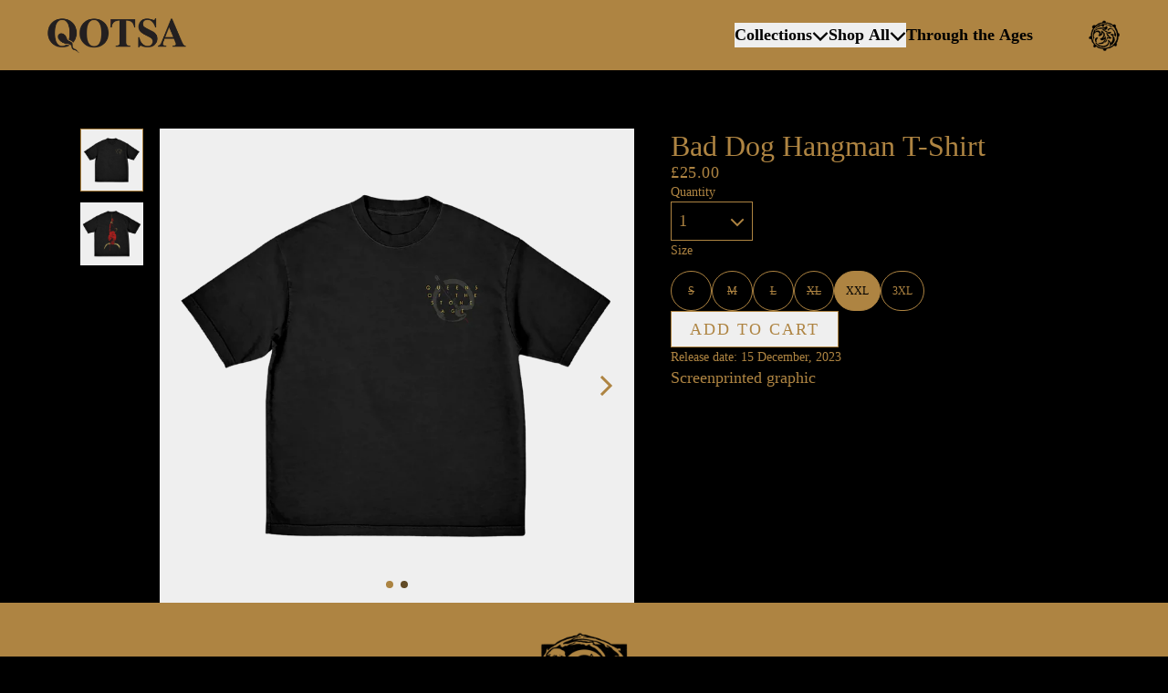

--- FILE ---
content_type: text/html; charset=utf-8
request_url: https://ukstore.qotsa.com/collections/apparel/products/bad-dog-hangman-t-shirt
body_size: 28437
content:
<!doctype html>
<html class="flex flex-col min-h-full" lang="en">
<head><meta charset="utf-8">
  <meta name="robots" content="noai, noimageai">
  <meta http-equiv="X-UA-Compatible" content="IE=edge,chrome=1">
  <meta name="viewport" content="width=device-width,initial-scale=1,shrink-to-fit=no,viewport-fit=cover"><style data-shopify>
/* TYPOGRAPHY */:root {
--typeface_primary: "Times New Roman", Times, serif;--typeface_secondary: "Times New Roman", Times, serif;--typeface_tertiary: "Times New Roman", Times, serif;--font_display_md: var(--typeface_primary);
  --font_display_md_weight: 400;
  --font_display_md_letter: 0.03125rem;
  --font_display_md_line: 1.2;
  --font_display_md_text_transform: uppercase;--font_display_md_size: 1.125rem;
  --font_display_md_size_md: 1.125rem;--font_heading_2xl: var(--typeface_primary);
  --font_heading_2xl_weight: 400;
  --font_heading_2xl_letter: 0.0rem;
  --font_heading_2xl_line: 1.2;
  --font_heading_2xl_text_transform: none;--font_heading_2xl_size: 2.375rem;
  --font_heading_2xl_size_md: 2.375rem;--font_heading_xl: var(--typeface_primary);
  --font_heading_xl_weight: 400;
  --font_heading_xl_letter: 0.0rem;
  --font_heading_xl_line: 1.2;
  --font_heading_xl_text_transform: none;--font_heading_xl_size: 2.0rem;
  --font_heading_xl_size_md: 2.0rem;--font_heading_lg: var(--typeface_tertiary);
  --font_heading_lg_weight: 400;
  --font_heading_lg_letter: 0.03125rem;
  --font_heading_lg_line: 1.2;
  --font_heading_lg_text_transform: none;--font_heading_lg_size: 1.75rem;
  --font_heading_lg_size_md: 1.75rem;--font_heading_md: var(--typeface_primary);
  --font_heading_md_weight: 400;
  --font_heading_md_letter: 0.03125rem;
  --font_heading_md_line: 1.2;
  --font_heading_md_text_transform: uppercase;--font_heading_md_size: 1.125rem;
  --font_heading_md_size_md: 1.125rem;--font_body_lg: var(--typeface_primary);
  --font_body_lg_weight: 400;
  --font_body_lg_letter: 0.0rem;
  --font_body_lg_line: 1.5;
  --font_body_lg_text_transform: none;--font_body_lg_size: 1.375rem;
  --font_body_lg_size_md: 1.375rem;--font_body_md: var(--typeface_primary);
  --font_body_md_weight: 400;
  --font_body_md_letter: 0.0rem;
  --font_body_md_line: 1.4;
  --font_body_md_text_transform: none;--font_body_md_size: 1.125rem;
  --font_body_md_size_md: 1.125rem;--font_body_sm: var(--typeface_primary);
  --font_body_sm_weight: 400;
  --font_body_sm_letter: 0.0rem;
  --font_body_sm_line: 1.5;
  --font_body_sm_text_transform: none;--font_body_sm_size: 0.875rem;
  --font_body_sm_size_md: 0.875rem;--font_body_xs: var(--typeface_primary);
  --font_body_xs_weight: 400;
  --font_body_xs_letter: 0.0rem;
  --font_body_xs_line: 1.5;
  --font_body_xs_text_transform: none;--font_body_xs_size: 0.75rem;
  --font_body_xs_size_md: 0.75rem;--font_button: var(--typeface_primary);
  --font_button_weight: 400;
  --font_button_letter: 0.125rem;
  --font_button_line: 1;
  --font_button_text_transform: uppercase;--font_button_size: 1.125rem;
  --font_button_size_md: 1.125rem;--font_navigation_lg: var(--typeface_primary);
  --font_navigation_lg_weight: 700;
  --font_navigation_lg_letter: 0.0rem;
  --font_navigation_lg_line: 1.5;
  --font_navigation_lg_text_transform: none;--font_navigation_lg_size: 1.5rem;
  --font_navigation_lg_size_md: 1.125rem;--font_navigation_md: var(--typeface_primary);
  --font_navigation_md_weight: 400;
  --font_navigation_md_letter: 0.0rem;
  --font_navigation_md_line: 1.5;
  --font_navigation_md_text_transform: none;--font_navigation_md_size: 1.375rem;
  --font_navigation_md_size_md: 1.375rem;--font_navigation_sm: var(--typeface_primary);
  --font_navigation_sm_weight: 400;
  --font_navigation_sm_letter: 0.0125rem;
  --font_navigation_sm_line: 1.5;
  --font_navigation_sm_text_transform: none;--font_navigation_sm_size: 0.875rem;
  --font_navigation_sm_size_md: 0.875rem;
}
/* TYPOGRAPHY */

</style><style data-shopify>
  /**
      Set Color Variable from shopify
  */
  :root {
    --color-outline: #2563eb;
    --color-black: hsl(0 0% 5%);
    --color-white: hsl(0 0% 95%);
    --color-transparent: rgba(0,0,0,0);

    --color-gray-50: hsl(210 20% 98%);
    --color-gray-100: hsl(220 14% 96%);
    --color-gray-200: hsl(220 13% 91%);
    --color-gray-300: hsl(216 12% 84%);
    --color-gray-400: hsl(218 11% 65%);
    --color-gray-500: hsl(220 9% 46%);
    --color-gray-600: hsl(215 14% 34%);
    --color-gray-700: hsl(217 19% 27%);
    --color-gray-800: hsl(215 28% 17%);
    --color-gray-900: hsl(221 39% 11%);

    --color-gray-100-on: hsl(221 39% 11%);
    --color-gray-900-on: hsl(220 14% 96%);--scheme1-content-base:37 45% 47%;
      --scheme1-content-subtle:37 45% 47%;
      --scheme1-content-emphasis:37 45% 47%;
      --scheme1-content-heading:37 45% 47%;

      --scheme1-surface:0 0% 0%;
      --scheme1-surface-gradient: ;
      --scheme1-background:0 0% 0%;
      --scheme1-background-gradient: ;

      --scheme1-primary:37 45% 47%;
      --scheme1-primary-light:37 45% 67%;
      --scheme1-primary-dark:37 44% 27%;
      --scheme1-primary-on:0 0% 0%;
      --scheme1-primary-gradient: ;

      --scheme1-secondary:37 45% 47%;
      --scheme1-secondary-light:37 45% 67%;
      --scheme1-secondary-dark:37 44% 27%;
      --scheme1-secondary-on:0 0% 0%;
      --scheme1-secondary-gradient: ;

      --scheme1-tertiary:37 45% 47%;
      --scheme1-tertiary-light:37 45% 67%;
      --scheme1-tertiary-dark:37 44% 27%;
      --scheme1-tertiary-on:0 0% 0%;
      --scheme1-tertiary-gradient: ;--scheme1-notification-on:200 4% 13%;
      --scheme1-notification:0 0% 100%;
      --scheme1-notification-mix: hsl(200, 11%, 46%);--scheme1-success-on:150 3% 13%;
      --scheme1-success:141 79% 85%;
      --scheme1-success-mix: hsl(141, 22%, 39%);--scheme1-error-on:0 74% 42%;
      --scheme1-error:0 100% 97%;
      --scheme1-error-mix: hsl(0, 66%, 60%);--scheme2-content-base:0 0% 0%;
      --scheme2-content-subtle:0 0% 0%;
      --scheme2-content-emphasis:358 75% 50%;
      --scheme2-content-heading:0 0% 0%;

      --scheme2-surface:37 45% 47%;
      --scheme2-surface-gradient: ;
      --scheme2-background:37 45% 47%;
      --scheme2-background-gradient: ;

      --scheme2-primary:0 0% 0%;
      --scheme2-primary-light:0 0% 20%;
      --scheme2-primary-dark:0 0% 0%;
      --scheme2-primary-on:37 45% 47%;
      --scheme2-primary-gradient: ;

      --scheme2-secondary:0 0% 0%;
      --scheme2-secondary-light:0 0% 20%;
      --scheme2-secondary-dark:0 0% 0%;
      --scheme2-secondary-on:37 45% 47%;
      --scheme2-secondary-gradient: ;

      --scheme2-tertiary:0 0% 0%;
      --scheme2-tertiary-light:0 0% 20%;
      --scheme2-tertiary-dark:0 0% 0%;
      --scheme2-tertiary-on:37 45% 47%;
      --scheme2-tertiary-gradient: ;--scheme2-notification-on:200 4% 13%;
      --scheme2-notification:220 6% 90%;
      --scheme2-notification-mix: hsl(211, 11%, 42%);--scheme2-success-on:150 3% 13%;
      --scheme2-success:141 79% 85%;
      --scheme2-success-mix: hsl(141, 22%, 39%);--scheme2-error-on:0 74% 42%;
      --scheme2-error:0 100% 97%;
      --scheme2-error-mix: hsl(0, 66%, 60%);--scheme3-content-base:220 13% 91%;
      --scheme3-content-subtle:216 12% 84%;
      --scheme3-content-emphasis:210 20% 98%;
      --scheme3-content-heading:210 20% 98%;

      --scheme3-surface:221 39% 11%;
      --scheme3-surface-gradient: ;
      --scheme3-background:224 71% 4%;
      --scheme3-background-gradient: ;

      --scheme3-primary:224 71% 4%;
      --scheme3-primary-light:224 71% 24%;
      --scheme3-primary-dark:0 0% 0%;
      --scheme3-primary-on:210 20% 98%;
      --scheme3-primary-gradient: ;

      --scheme3-secondary:221 39% 11%;
      --scheme3-secondary-light:221 39% 31%;
      --scheme3-secondary-dark:0 0% 0%;
      --scheme3-secondary-on:220 13% 91%;
      --scheme3-secondary-gradient: ;

      --scheme3-tertiary:217 19% 27%;
      --scheme3-tertiary-light:217 19% 47%;
      --scheme3-tertiary-dark:220 18% 7%;
      --scheme3-tertiary-on:210 20% 98%;
      --scheme3-tertiary-gradient: ;--scheme3-notification-on:200 4% 13%;
      --scheme3-notification:220 6% 90%;
      --scheme3-notification-mix: hsl(211, 11%, 42%);--scheme3-success-on:150 3% 13%;
      --scheme3-success:141 79% 85%;
      --scheme3-success-mix: hsl(141, 22%, 39%);--scheme3-error-on:0 74% 42%;
      --scheme3-error:0 100% 97%;
      --scheme3-error-mix: hsl(0, 66%, 60%);--scheme4-content-base:226 100% 94%;
      --scheme4-content-subtle:228 96% 89%;
      --scheme4-content-emphasis:0 0% 100%;
      --scheme4-content-heading:0 0% 100%;

      --scheme4-surface:244 47% 20%;
      --scheme4-surface-gradient: ;
      --scheme4-background:242 47% 34%;
      --scheme4-background-gradient: ;

      --scheme4-primary:0 0% 100%;
      --scheme4-primary-light:0 0% 100%;
      --scheme4-primary-dark:0 0% 80%;
      --scheme4-primary-on:230 94% 82%;
      --scheme4-primary-gradient: ;

      --scheme4-secondary:226 100% 94%;
      --scheme4-secondary-light:0 0% 100%;
      --scheme4-secondary-dark:226 100% 74%;
      --scheme4-secondary-on:0 0% 98%;
      --scheme4-secondary-gradient: ;

      --scheme4-tertiary:230 94% 82%;
      --scheme4-tertiary-light:0 0% 100%;
      --scheme4-tertiary-dark:230 94% 62%;
      --scheme4-tertiary-on:0 0% 98%;
      --scheme4-tertiary-gradient: ;--scheme4-notification-on:200 4% 13%;
      --scheme4-notification:220 6% 90%;
      --scheme4-notification-mix: hsl(211, 11%, 42%);--scheme4-success-on:150 3% 13%;
      --scheme4-success:141 79% 85%;
      --scheme4-success-mix: hsl(141, 22%, 39%);--scheme4-error-on:0 74% 42%;
      --scheme4-error:0 100% 97%;
      --scheme4-error-mix: hsl(0, 66%, 60%);--scheme-9818bad9-a005-4db3-bc9f-1cbc449dc13b-content-base:37 45% 47%;
      --scheme-9818bad9-a005-4db3-bc9f-1cbc449dc13b-content-subtle:37 45% 47%;
      --scheme-9818bad9-a005-4db3-bc9f-1cbc449dc13b-content-emphasis:37 45% 47%;
      --scheme-9818bad9-a005-4db3-bc9f-1cbc449dc13b-content-heading:37 45% 47%;

      --scheme-9818bad9-a005-4db3-bc9f-1cbc449dc13b-surface:0 0% 0%;
      --scheme-9818bad9-a005-4db3-bc9f-1cbc449dc13b-surface-gradient: ;
      --scheme-9818bad9-a005-4db3-bc9f-1cbc449dc13b-background:0 0% 0%;
      --scheme-9818bad9-a005-4db3-bc9f-1cbc449dc13b-background-gradient: ;

      --scheme-9818bad9-a005-4db3-bc9f-1cbc449dc13b-primary:0 0% 0%;
      --scheme-9818bad9-a005-4db3-bc9f-1cbc449dc13b-primary-light:0 0% 20%;
      --scheme-9818bad9-a005-4db3-bc9f-1cbc449dc13b-primary-dark:0 0% 0%;
      --scheme-9818bad9-a005-4db3-bc9f-1cbc449dc13b-primary-on:37 45% 47%;
      --scheme-9818bad9-a005-4db3-bc9f-1cbc449dc13b-primary-gradient: ;

      --scheme-9818bad9-a005-4db3-bc9f-1cbc449dc13b-secondary:37 45% 47%;
      --scheme-9818bad9-a005-4db3-bc9f-1cbc449dc13b-secondary-light:37 45% 67%;
      --scheme-9818bad9-a005-4db3-bc9f-1cbc449dc13b-secondary-dark:37 44% 27%;
      --scheme-9818bad9-a005-4db3-bc9f-1cbc449dc13b-secondary-on:0 0% 0%;
      --scheme-9818bad9-a005-4db3-bc9f-1cbc449dc13b-secondary-gradient: ;

      --scheme-9818bad9-a005-4db3-bc9f-1cbc449dc13b-tertiary:37 45% 47%;
      --scheme-9818bad9-a005-4db3-bc9f-1cbc449dc13b-tertiary-light:37 45% 67%;
      --scheme-9818bad9-a005-4db3-bc9f-1cbc449dc13b-tertiary-dark:37 44% 27%;
      --scheme-9818bad9-a005-4db3-bc9f-1cbc449dc13b-tertiary-on:0 0% 0%;
      --scheme-9818bad9-a005-4db3-bc9f-1cbc449dc13b-tertiary-gradient: ;--scheme-9818bad9-a005-4db3-bc9f-1cbc449dc13b-notification-on:200 4% 13%;
      --scheme-9818bad9-a005-4db3-bc9f-1cbc449dc13b-notification:0 0% 100%;
      --scheme-9818bad9-a005-4db3-bc9f-1cbc449dc13b-notification-mix: hsl(200, 11%, 46%);--scheme-9818bad9-a005-4db3-bc9f-1cbc449dc13b-success-on:150 3% 13%;
      --scheme-9818bad9-a005-4db3-bc9f-1cbc449dc13b-success:141 79% 85%;
      --scheme-9818bad9-a005-4db3-bc9f-1cbc449dc13b-success-mix: hsl(141, 22%, 39%);--scheme-9818bad9-a005-4db3-bc9f-1cbc449dc13b-error-on:0 74% 42%;
      --scheme-9818bad9-a005-4db3-bc9f-1cbc449dc13b-error:0 100% 97%;
      --scheme-9818bad9-a005-4db3-bc9f-1cbc449dc13b-error-mix: hsl(0, 66%, 60%);}.scheme-scheme1 {
        /* Content */
        --color-content-base: hsl(var(--scheme1-content-base));
        --color-content-subtle: hsl(var(--scheme1-content-subtle));
        --color-content-emphasis: hsl(var(--scheme1-content-emphasis));
        --color-content-heading: hsl(var(--scheme1-content-heading));

        /* Surface */
        --color-surface: hsl(var(--scheme1-surface, var(--scheme1-background)));--color-surface-gradient: hsl(var(--scheme1-surface));
        /* Background */
        --color-background: hsl(var(--scheme1-background));--color-background-gradient: hsl(var(--scheme1-background));/* Primary Color */
        --color-primary-on: hsl(var(--scheme1-primary-on));
        --color-primary: hsl(var(--scheme1-primary));
        --color-primary-dark: hsl(var(--scheme1-primary-dark));
        --color-primary-light: hsl(var(--scheme1-primary-light));--color-primary-gradient: hsl(var(--scheme1-primary));/* Secondary Color */
        --color-secondary-on: hsl(var(--scheme1-secondary-on));
        --color-secondary: hsl(var(--scheme1-secondary));
        --color-secondary-dark: hsl(var(--scheme1-secondary-dark));
        --color-secondary-light: hsl(var(--scheme1-secondary-light));--color-secondary-gradient: hsl(var(--scheme1-secondary));/* Tertiary Color */
        --color-tertiary-on: hsl(var(--scheme1-tertiary-on));
        --color-tertiary: hsl(var(--scheme1-tertiary));
        --color-tertiary-dark: hsl(var(--scheme1-tertiary-dark));
        --color-tertiary-light: hsl(var(--scheme1-tertiary-light));--color-tertiary-gradient: hsl(var(--scheme1-tertiary));/* Accent Colors */
        /* Notification */
        --color-on-notification: hsl(var(--scheme1-notification-on));
        --color-notification: hsl(var(--scheme1-notification));
        --color-notification-mix: var(--scheme1-notification-mix);

        /* Success */
        --color-on-success: hsl(var(--scheme1-success-on));
        --color-success: hsl(var(--scheme1-success));
        --color-success-mix: var(--scheme1-success-mix);

        /* Error */
        --color-on-error: hsl(var(--scheme1-error-on));
        --color-error-on: var(--color-on-error);
        --color-error: hsl(var(--scheme1-error));
        --color-error-mix: var(--scheme1-error-mix);--color-error-mix-on: var(--color-black);

        /* Section */--color-text: var(--color-content-base, var(--color-content-base));
        --color-border: var(--color-primary, var(--border-default-color));
        /* Section */

        /* Tables BG Color */
        --color-table-bg: var(--color-default, var(--color-background));

        /* Input Color */
        --color-input-text: hsl(var(--scheme1-content-base));
      }
    .scheme-scheme2 {
        /* Content */
        --color-content-base: hsl(var(--scheme2-content-base));
        --color-content-subtle: hsl(var(--scheme2-content-subtle));
        --color-content-emphasis: hsl(var(--scheme2-content-emphasis));
        --color-content-heading: hsl(var(--scheme2-content-heading));

        /* Surface */
        --color-surface: hsl(var(--scheme2-surface, var(--scheme2-background)));--color-surface-gradient: hsl(var(--scheme2-surface));
        /* Background */
        --color-background: hsl(var(--scheme2-background));--color-background-gradient: hsl(var(--scheme2-background));/* Primary Color */
        --color-primary-on: hsl(var(--scheme2-primary-on));
        --color-primary: hsl(var(--scheme2-primary));
        --color-primary-dark: hsl(var(--scheme2-primary-dark));
        --color-primary-light: hsl(var(--scheme2-primary-light));--color-primary-gradient: hsl(var(--scheme2-primary));/* Secondary Color */
        --color-secondary-on: hsl(var(--scheme2-secondary-on));
        --color-secondary: hsl(var(--scheme2-secondary));
        --color-secondary-dark: hsl(var(--scheme2-secondary-dark));
        --color-secondary-light: hsl(var(--scheme2-secondary-light));--color-secondary-gradient: hsl(var(--scheme2-secondary));/* Tertiary Color */
        --color-tertiary-on: hsl(var(--scheme2-tertiary-on));
        --color-tertiary: hsl(var(--scheme2-tertiary));
        --color-tertiary-dark: hsl(var(--scheme2-tertiary-dark));
        --color-tertiary-light: hsl(var(--scheme2-tertiary-light));--color-tertiary-gradient: hsl(var(--scheme2-tertiary));/* Accent Colors */
        /* Notification */
        --color-on-notification: hsl(var(--scheme2-notification-on));
        --color-notification: hsl(var(--scheme2-notification));
        --color-notification-mix: var(--scheme2-notification-mix);

        /* Success */
        --color-on-success: hsl(var(--scheme2-success-on));
        --color-success: hsl(var(--scheme2-success));
        --color-success-mix: var(--scheme2-success-mix);

        /* Error */
        --color-on-error: hsl(var(--scheme2-error-on));
        --color-error-on: var(--color-on-error);
        --color-error: hsl(var(--scheme2-error));
        --color-error-mix: var(--scheme2-error-mix);--color-error-mix-on: var(--color-black);

        /* Section */--color-bg: var(--color-transparent, var(--color-background));--color-text: var(--color-content-base, var(--color-content-base));
        --color-border: var(--color-primary, var(--border-default-color));
        /* Section */

        /* Tables BG Color */
        --color-table-bg: var(--color-default, var(--color-background));

        /* Input Color */
        --color-input-text: hsl(var(--scheme2-content-base));
      }
    .scheme-scheme3 {
        /* Content */
        --color-content-base: hsl(var(--scheme3-content-base));
        --color-content-subtle: hsl(var(--scheme3-content-subtle));
        --color-content-emphasis: hsl(var(--scheme3-content-emphasis));
        --color-content-heading: hsl(var(--scheme3-content-heading));

        /* Surface */
        --color-surface: hsl(var(--scheme3-surface, var(--scheme3-background)));--color-surface-gradient: hsl(var(--scheme3-surface));
        /* Background */
        --color-background: hsl(var(--scheme3-background));--color-background-gradient: hsl(var(--scheme3-background));/* Primary Color */
        --color-primary-on: hsl(var(--scheme3-primary-on));
        --color-primary: hsl(var(--scheme3-primary));
        --color-primary-dark: hsl(var(--scheme3-primary-dark));
        --color-primary-light: hsl(var(--scheme3-primary-light));--color-primary-gradient: hsl(var(--scheme3-primary));/* Secondary Color */
        --color-secondary-on: hsl(var(--scheme3-secondary-on));
        --color-secondary: hsl(var(--scheme3-secondary));
        --color-secondary-dark: hsl(var(--scheme3-secondary-dark));
        --color-secondary-light: hsl(var(--scheme3-secondary-light));--color-secondary-gradient: hsl(var(--scheme3-secondary));/* Tertiary Color */
        --color-tertiary-on: hsl(var(--scheme3-tertiary-on));
        --color-tertiary: hsl(var(--scheme3-tertiary));
        --color-tertiary-dark: hsl(var(--scheme3-tertiary-dark));
        --color-tertiary-light: hsl(var(--scheme3-tertiary-light));--color-tertiary-gradient: hsl(var(--scheme3-tertiary));/* Accent Colors */
        /* Notification */
        --color-on-notification: hsl(var(--scheme3-notification-on));
        --color-notification: hsl(var(--scheme3-notification));
        --color-notification-mix: var(--scheme3-notification-mix);

        /* Success */
        --color-on-success: hsl(var(--scheme3-success-on));
        --color-success: hsl(var(--scheme3-success));
        --color-success-mix: var(--scheme3-success-mix);

        /* Error */
        --color-on-error: hsl(var(--scheme3-error-on));
        --color-error-on: var(--color-on-error);
        --color-error: hsl(var(--scheme3-error));
        --color-error-mix: var(--scheme3-error-mix);--color-error-mix-on: var(--color-black);

        /* Section */--color-bg: var(--color-transparent, var(--color-background));--color-text: var(--color-content-base, var(--color-content-base));
        --color-border: var(--color-primary, var(--border-default-color));
        /* Section */

        /* Tables BG Color */
        --color-table-bg: var(--color-default, var(--color-background));

        /* Input Color */
        --color-input-text: hsl(var(--scheme3-content-base));
      }
    .scheme-scheme4 {
        /* Content */
        --color-content-base: hsl(var(--scheme4-content-base));
        --color-content-subtle: hsl(var(--scheme4-content-subtle));
        --color-content-emphasis: hsl(var(--scheme4-content-emphasis));
        --color-content-heading: hsl(var(--scheme4-content-heading));

        /* Surface */
        --color-surface: hsl(var(--scheme4-surface, var(--scheme4-background)));--color-surface-gradient: hsl(var(--scheme4-surface));
        /* Background */
        --color-background: hsl(var(--scheme4-background));--color-background-gradient: hsl(var(--scheme4-background));/* Primary Color */
        --color-primary-on: hsl(var(--scheme4-primary-on));
        --color-primary: hsl(var(--scheme4-primary));
        --color-primary-dark: hsl(var(--scheme4-primary-dark));
        --color-primary-light: hsl(var(--scheme4-primary-light));--color-primary-gradient: hsl(var(--scheme4-primary));/* Secondary Color */
        --color-secondary-on: hsl(var(--scheme4-secondary-on));
        --color-secondary: hsl(var(--scheme4-secondary));
        --color-secondary-dark: hsl(var(--scheme4-secondary-dark));
        --color-secondary-light: hsl(var(--scheme4-secondary-light));--color-secondary-gradient: hsl(var(--scheme4-secondary));/* Tertiary Color */
        --color-tertiary-on: hsl(var(--scheme4-tertiary-on));
        --color-tertiary: hsl(var(--scheme4-tertiary));
        --color-tertiary-dark: hsl(var(--scheme4-tertiary-dark));
        --color-tertiary-light: hsl(var(--scheme4-tertiary-light));--color-tertiary-gradient: hsl(var(--scheme4-tertiary));/* Accent Colors */
        /* Notification */
        --color-on-notification: hsl(var(--scheme4-notification-on));
        --color-notification: hsl(var(--scheme4-notification));
        --color-notification-mix: var(--scheme4-notification-mix);

        /* Success */
        --color-on-success: hsl(var(--scheme4-success-on));
        --color-success: hsl(var(--scheme4-success));
        --color-success-mix: var(--scheme4-success-mix);

        /* Error */
        --color-on-error: hsl(var(--scheme4-error-on));
        --color-error-on: var(--color-on-error);
        --color-error: hsl(var(--scheme4-error));
        --color-error-mix: var(--scheme4-error-mix);--color-error-mix-on: var(--color-black);

        /* Section */--color-bg: var(--color-transparent, var(--color-background));--color-text: var(--color-content-base, var(--color-content-base));
        --color-border: var(--color-primary, var(--border-default-color));
        /* Section */

        /* Tables BG Color */
        --color-table-bg: var(--color-default, var(--color-background));

        /* Input Color */
        --color-input-text: hsl(var(--scheme4-content-base));
      }
    .scheme-scheme-9818bad9-a005-4db3-bc9f-1cbc449dc13b {
        /* Content */
        --color-content-base: hsl(var(--scheme-9818bad9-a005-4db3-bc9f-1cbc449dc13b-content-base));
        --color-content-subtle: hsl(var(--scheme-9818bad9-a005-4db3-bc9f-1cbc449dc13b-content-subtle));
        --color-content-emphasis: hsl(var(--scheme-9818bad9-a005-4db3-bc9f-1cbc449dc13b-content-emphasis));
        --color-content-heading: hsl(var(--scheme-9818bad9-a005-4db3-bc9f-1cbc449dc13b-content-heading));

        /* Surface */
        --color-surface: hsl(var(--scheme-9818bad9-a005-4db3-bc9f-1cbc449dc13b-surface, var(--scheme-9818bad9-a005-4db3-bc9f-1cbc449dc13b-background)));--color-surface-gradient: hsl(var(--scheme-9818bad9-a005-4db3-bc9f-1cbc449dc13b-surface));
        /* Background */
        --color-background: hsl(var(--scheme-9818bad9-a005-4db3-bc9f-1cbc449dc13b-background));--color-background-gradient: hsl(var(--scheme-9818bad9-a005-4db3-bc9f-1cbc449dc13b-background));/* Primary Color */
        --color-primary-on: hsl(var(--scheme-9818bad9-a005-4db3-bc9f-1cbc449dc13b-primary-on));
        --color-primary: hsl(var(--scheme-9818bad9-a005-4db3-bc9f-1cbc449dc13b-primary));
        --color-primary-dark: hsl(var(--scheme-9818bad9-a005-4db3-bc9f-1cbc449dc13b-primary-dark));
        --color-primary-light: hsl(var(--scheme-9818bad9-a005-4db3-bc9f-1cbc449dc13b-primary-light));--color-primary-gradient: hsl(var(--scheme-9818bad9-a005-4db3-bc9f-1cbc449dc13b-primary));/* Secondary Color */
        --color-secondary-on: hsl(var(--scheme-9818bad9-a005-4db3-bc9f-1cbc449dc13b-secondary-on));
        --color-secondary: hsl(var(--scheme-9818bad9-a005-4db3-bc9f-1cbc449dc13b-secondary));
        --color-secondary-dark: hsl(var(--scheme-9818bad9-a005-4db3-bc9f-1cbc449dc13b-secondary-dark));
        --color-secondary-light: hsl(var(--scheme-9818bad9-a005-4db3-bc9f-1cbc449dc13b-secondary-light));--color-secondary-gradient: hsl(var(--scheme-9818bad9-a005-4db3-bc9f-1cbc449dc13b-secondary));/* Tertiary Color */
        --color-tertiary-on: hsl(var(--scheme-9818bad9-a005-4db3-bc9f-1cbc449dc13b-tertiary-on));
        --color-tertiary: hsl(var(--scheme-9818bad9-a005-4db3-bc9f-1cbc449dc13b-tertiary));
        --color-tertiary-dark: hsl(var(--scheme-9818bad9-a005-4db3-bc9f-1cbc449dc13b-tertiary-dark));
        --color-tertiary-light: hsl(var(--scheme-9818bad9-a005-4db3-bc9f-1cbc449dc13b-tertiary-light));--color-tertiary-gradient: hsl(var(--scheme-9818bad9-a005-4db3-bc9f-1cbc449dc13b-tertiary));/* Accent Colors */
        /* Notification */
        --color-on-notification: hsl(var(--scheme-9818bad9-a005-4db3-bc9f-1cbc449dc13b-notification-on));
        --color-notification: hsl(var(--scheme-9818bad9-a005-4db3-bc9f-1cbc449dc13b-notification));
        --color-notification-mix: var(--scheme-9818bad9-a005-4db3-bc9f-1cbc449dc13b-notification-mix);

        /* Success */
        --color-on-success: hsl(var(--scheme-9818bad9-a005-4db3-bc9f-1cbc449dc13b-success-on));
        --color-success: hsl(var(--scheme-9818bad9-a005-4db3-bc9f-1cbc449dc13b-success));
        --color-success-mix: var(--scheme-9818bad9-a005-4db3-bc9f-1cbc449dc13b-success-mix);

        /* Error */
        --color-on-error: hsl(var(--scheme-9818bad9-a005-4db3-bc9f-1cbc449dc13b-error-on));
        --color-error-on: var(--color-on-error);
        --color-error: hsl(var(--scheme-9818bad9-a005-4db3-bc9f-1cbc449dc13b-error));
        --color-error-mix: var(--scheme-9818bad9-a005-4db3-bc9f-1cbc449dc13b-error-mix);--color-error-mix-on: var(--color-black);

        /* Section */--color-bg: var(--color-transparent, var(--color-background));--color-text: var(--color-content-base, var(--color-content-base));
        --color-border: var(--color-primary, var(--border-default-color));
        /* Section */

        /* Tables BG Color */
        --color-table-bg: var(--color-default, var(--color-background));

        /* Input Color */
        --color-input-text: hsl(var(--scheme-9818bad9-a005-4db3-bc9f-1cbc449dc13b-content-base));
      }
    
</style>
<style data-shopify>:root {
    --border-default-width: 1px;
    --border-default-width-narrow: 1px;
    --border-default-width-wide: 2px;
    --border-default-radius: 0;
    --border-default-color: var(--color-content-subtle);
  }</style><style data-shopify>
  :root {--button-px-sm: 0.75rem; --button-py-sm: 0.5rem; --button-px-md: 1rem; --button-py-md: 0.625rem; --button-px-lg: 1.25rem; --button-py-lg: 0.75rem; --button-font-size: var(--font_button_size);--button-all-border-radius: 0;/* default */ --border-button-width: var(--border-default-width);--button-px-default: var(--button-px-lg);--button-py-default: var(--button-py-md);}

  .btn {--tw-shadow: 0 0px 0px 0 var(--button-shadow-color); --button-box-shadow: var(--tw-ring-offset-shadow, 0 0 rgba(0,0,0,0)), var(--tw-ring-shadow, 0 0 rgba(0,0,0,0)), var(--tw-shadow); display: flex; align-items: center; justify-content: center; text-align: center; cursor: pointer; position: relative; overflow: hidden; color: var(--button-color); border: var(--border-button-width) solid var(--border-color); border-radius: var(--button-all-border-radius); box-shadow: var(--button-box-shadow); padding: var(--button-py-default) var(--button-px-default); font-size: var(--button-font-size); font-family: var(--font_button); font-weight: var(--font_button_weight); letter-spacing: var(--font_button_letter); line-height: var(--font_button_line); text-transform: var(--font_button_text_transform); transition: .2s ease-out; --button-color: var(--color-primary); --border-color: var(--default,var(--color-primary)); --button-shadow-color: var(--color-primary-20); text-decoration-color: transparent; --button-fill: var(--color-transparent);--button-fill-hover: var(--color-transparent);}

  .btn:before,
  .btn:after {
    content: '';
    background: transparent;
    inset: 0;
    position: absolute;
    display: block;
    z-index: -1;
    transition: .2s ease-out;
    transform: translate3d(0,0,0);
  }
  .btn:before {
    background: var(--button-fill-hover);
    opacity: 0;
  }
  .btn:hover::before {
    opacity: var(--button-bg-opacity, 1);
  }

  .btn:after {
    background: var(--button-fill);
    opacity: var(--button-bg-opacity, 1);
  }
  .btn:hover::after {
    opacity: 0;
  }

  input.btn {
    background: var(--button-fill);
  }
  input.btn:before {
    display: none;
  }
  input.btn:after {
    display: none;
  }
  input.btn:hover {
    background: var(--button-fill-hover);
  }

  .btn--sm {
    --button-py-default: var(--button-py-sm);
    --button-px-default: var(--button-px-sm);
    font-size: max(calc(var(--button-font-size) * .618em ), 14px)
  }
  .btn--md {
    --button-py-default: var(--button-py-md);
    --button-px-default: var(--button-px-md);
  }
  .btn--lg {
    --button-py-default: var(--button-py-lg);
    --button-px-default: var(--button-px-lg);
  }

  .btn:hover,
  .btn--primary:hover {--button-color: var(--color-gray-50); --border-color: var(--default,var(--color-gray-50)); --button-shadow-color: var(--color-gray-50-20); text-decoration-color: transparent;}

  .btn--secondary {--button-color: var(--color-primary); --border-color: var(--default,var(--color-primary)); --button-shadow-color: var(--color-primary-20); text-decoration-color: transparent; --button-fill: var(--color-transparent);--button-fill-hover: var(--color-secondary-on);}

  .btn--secondary:hover {--border-color: var(--default,var(--color-secondary-on)); --button-color: var(--color-secondary-on-on); --button-shadow-color: var(--color-secondary-on-20); text-decoration-color: transparent;}

  .btn--tertiary {--button-color: var(--color-tertiary); --border-color: var(--default,var(--color-tertiary)); --button-shadow-color: var(--color-tertiary-20); text-decoration-color: transparent; --button-fill: var(--color-transparent);--button-fill-hover: var(--color-primary);}

  .btn--tertiary:hover {--border-color: var(--default,var(--color-primary)); --button-color: var(--color-primary-on); --button-shadow-color: var(--color-primary-20); text-decoration-color: transparent;}

  .btn--light {--border-color: var(--color-gray-100,var(--color-gray-100)); --button-color: var(--color-gray-100-on); --button-shadow-color: var(--color-gray-100-20); text-decoration-color: transparent; --button-fill: var(--color-gray-100);--button-fill-hover: var(--color-gray-100);}

  .btn--light:hover {--border-color: var(--color-gray-100,var(--color-gray-100)); --button-color: var(--color-gray-100-on); --button-shadow-color: var(--color-gray-100-20); text-decoration-color: transparent;}

  .btn--dark {--border-color: var(--color-gray-900,var(--color-gray-900)); --button-color: var(--color-gray-900-on); --button-shadow-color: var(--color-gray-900-20); text-decoration-color: transparent; --button-fill: var(--color-gray-900);--button-fill-hover: var(--color-gray-900);}

  .btn--dark:hover {--border-color: var(--color-gray-900,var(--color-gray-900)); --button-color: var(--color-gray-900-on); --button-shadow-color: var(--color-gray-900-20); text-decoration-color: transparent;}

  @media screen and (min-width: 48em) {
    .btn {
      --button-font-size: var(--font_button_size_md);
    }
  }
</style>
<style data-shopify>
:root {
  --gap-sm-2xs: 0.25rem;
  --gap-sm-xs: 0.5rem;
  --gap-sm-sm: 0.75rem;
  --gap-sm-md: 1.0rem;
  --gap-sm-lg: 1.25rem;
  --gap-sm-xl: 1.5rem;
  --gap-sm-2xl: 2.0rem;
  --gap-lg-2xs: 0.5rem;
  --gap-lg-xs: 1.0rem;
  --gap-lg-sm: 1.5rem;
  --gap-lg-md: 2.0rem;
  --gap-lg-lg: 2.5rem;
  --gap-lg-xl: 3.0rem;
  --gap-lg-2xl: 3.5rem;
  --gap-container-2xs: 0.5rem;
  --gap-container-xs: 1.0rem;
  --gap-container-sm: 2.0rem;
  --gap-container-md: 3.0rem;
  --gap-container-lg: 4.0rem;
  --gap-container-xl: 5.0rem;
  --gap-container-2xl: 6.0rem;
  --padding-xs-2xs: 0.125rem;
  --padding-xs-xs: 0.25rem;
  --padding-xs-sm: 0.375rem;
  --padding-xs-md: 0.5rem;
  --padding-xs-lg: 0.625rem;
  --padding-xs-xl: 0.75rem;
  --padding-xs-2xl: 1.0rem;
  --padding-sm-2xs: 0.25rem;
  --padding-sm-xs: 0.5rem;
  --padding-sm-sm: 0.75rem;
  --padding-sm-md: 1.0rem;
  --padding-sm-lg: 1.25rem;
  --padding-sm-xl: 1.5rem;
  --padding-sm-2xl: 2.0rem;
  --padding-lg-2xs: 0.5rem;
  --padding-lg-xs: 1.0rem;
  --padding-lg-sm: 1.5rem;
  --padding-lg-md: 2.0rem;
  --padding-lg-lg: 2.5rem;
  --padding-lg-xl: 3.0rem;
  --padding-lg-2xl: 3.5rem;
  --padding-container-2xs: 0.5rem;
  --padding-container-xs: 1.0rem;
  --padding-container-sm: 2.0rem;
  --padding-container-md: 3.0rem;
  --padding-container-lg: 4.0rem;
  --padding-container-xl: 5.0rem;
  --padding-container-2xl: 6.0rem;
  --padding-section-desktop-2xs: .5rem;
  --padding-section-desktop-xs: 1rem;
  --padding-section-desktop-sm: 2rem;
  --padding-section-desktop-md: 3rem;
  --padding-section-desktop-lg: 4rem;
  --padding-section-desktop-xl: 5rem;
  --padding-section-desktop-2xl: 6rem;
  --padding-section-mobile-2xs: .25rem;
  --padding-section-mobile-xs: .5rem;
  --padding-section-mobile-sm: 1.5rem;
  --padding-section-mobile-md: 2rem;
  --padding-section-mobile-lg: 2.5rem;
  --padding-section-mobile-xl: 3rem;
  --padding-section-mobile-2xl: 4rem;
  --margin-sm-2xs: 0.25rem;
  --margin-sm-xs: 0.5rem;
  --margin-sm-sm: 0.75rem;
  --margin-sm-md: 1.0rem;
  --margin-sm-lg: 1.25rem;
  --margin-sm-xl: 1.5rem;
  --margin-sm-2xl: 2.0rem;
  --margin-lg-2xs: 0.5rem;
  --margin-lg-xs: 1.0rem;
  --margin-lg-sm: 1.5rem;
  --margin-lg-md: 2.0rem;
  --margin-lg-lg: 2.5rem;
  --margin-lg-xl: 3.0rem;
  --margin-lg-2xl: 3.5rem;
  --margin-container-2xs: 0.5rem;
  --margin-container-xs: 1.0rem;
  --margin-container-sm: 2.0rem;
  --margin-container-md: 3.0rem;
  --margin-container-lg: 4.0rem;
  --margin-container-xl: 5.0rem;
  --margin-container-2xl: 6.0rem;
  --w-tooltip-sm: 180px;
  --w-tooltip-md: 210px;
  --w-tooltip-lg: 240px;
  --w-tooltip-xl: 270px;

  --container-max-w-sm: 100rem;
  --container-max-w-lg: 200rem;--select-pad-r: calc(var(--border-default-width) + 1rem + (2 * var(--padding-sm-xs)));
}

</style><link href="//ukstore.qotsa.com/cdn/shop/t/64/assets/styles-critical.bundle.css?v=102748843098579795001764318239" rel="stylesheet" type="text/css" media="all" />
  <title>Bad Dog Hangman T-Shirt - Queens Of The Stone Age </title><script src="//ukstore.qotsa.com/cdn/shop/t/64/assets/runtime.bundle.js?v=144738403040859551971764318234"></script><script defer="defer" src="//ukstore.qotsa.com/cdn/shop/t/64/assets/geolocation.bundle.js?v=123934138658518171931764318209"></script><script>
  window.dataLayer = window.dataLayer || [];
  
window.dataLayer.push({
    event:'page_data_loaded',
    user: {
      logged_in: 'false'
    },
    pageType: 'product',
    platform: 'shopify',
    shopify_consent: 'true',
    platform_theme: 'global',
    platform_version: '2.43.0'
  });
</script>

<script>(function(w,d,s,l,i){w[l]=w[l]||[];w[l].push({'gtm.start':
new Date().getTime(),event:'gtm.js'});var f=d.getElementsByTagName(s)[0],
j=d.createElement(s),dl=l!='dataLayer'?'&l='+l:'';j.async=true;j.src=
'https://www.googletagmanager.com/gtm.js?id='+i+dl;f.parentNode.insertBefore(j,f);
})(window,document,'script','dataLayer','GTM-MP3RN3P');</script>

<link rel="canonical" href="https://ukstore.qotsa.com/products/bad-dog-hangman-t-shirt">

  <script>window.performance && window.performance.mark && window.performance.mark('shopify.content_for_header.start');</script><meta id="shopify-digital-wallet" name="shopify-digital-wallet" content="/74023731509/digital_wallets/dialog">
<meta name="shopify-checkout-api-token" content="298f7aaa775d333e142de81bb9b027f1">
<link rel="alternate" type="application/json+oembed" href="https://ukstore.qotsa.com/products/bad-dog-hangman-t-shirt.oembed">
<script async="async" src="/checkouts/internal/preloads.js?locale=en-GB"></script>
<link rel="preconnect" href="https://shop.app" crossorigin="anonymous">
<script async="async" src="https://shop.app/checkouts/internal/preloads.js?locale=en-GB&shop_id=74023731509" crossorigin="anonymous"></script>
<script id="apple-pay-shop-capabilities" type="application/json">{"shopId":74023731509,"countryCode":"GB","currencyCode":"GBP","merchantCapabilities":["supports3DS"],"merchantId":"gid:\/\/shopify\/Shop\/74023731509","merchantName":"Queens Of The Stone Age ","requiredBillingContactFields":["postalAddress","email","phone"],"requiredShippingContactFields":["postalAddress","email","phone"],"shippingType":"shipping","supportedNetworks":["visa","maestro","masterCard","amex","discover","elo"],"total":{"type":"pending","label":"Queens Of The Stone Age ","amount":"1.00"},"shopifyPaymentsEnabled":true,"supportsSubscriptions":true}</script>
<script id="shopify-features" type="application/json">{"accessToken":"298f7aaa775d333e142de81bb9b027f1","betas":["rich-media-storefront-analytics"],"domain":"ukstore.qotsa.com","predictiveSearch":true,"shopId":74023731509,"locale":"en"}</script>
<script>var Shopify = Shopify || {};
Shopify.shop = "qotsa-uk.myshopify.com";
Shopify.locale = "en";
Shopify.currency = {"active":"GBP","rate":"1.0"};
Shopify.country = "GB";
Shopify.theme = {"name":"28 11 25","id":183490707836,"schema_name":"Rhythm","schema_version":"2.43.0","theme_store_id":null,"role":"main"};
Shopify.theme.handle = "null";
Shopify.theme.style = {"id":null,"handle":null};
Shopify.cdnHost = "ukstore.qotsa.com/cdn";
Shopify.routes = Shopify.routes || {};
Shopify.routes.root = "/";</script>
<script type="module">!function(o){(o.Shopify=o.Shopify||{}).modules=!0}(window);</script>
<script>!function(o){function n(){var o=[];function n(){o.push(Array.prototype.slice.apply(arguments))}return n.q=o,n}var t=o.Shopify=o.Shopify||{};t.loadFeatures=n(),t.autoloadFeatures=n()}(window);</script>
<script>
  window.ShopifyPay = window.ShopifyPay || {};
  window.ShopifyPay.apiHost = "shop.app\/pay";
  window.ShopifyPay.redirectState = null;
</script>
<script id="shop-js-analytics" type="application/json">{"pageType":"product"}</script>
<script defer="defer" async type="module" src="//ukstore.qotsa.com/cdn/shopifycloud/shop-js/modules/v2/client.init-shop-cart-sync_BT-GjEfc.en.esm.js"></script>
<script defer="defer" async type="module" src="//ukstore.qotsa.com/cdn/shopifycloud/shop-js/modules/v2/chunk.common_D58fp_Oc.esm.js"></script>
<script defer="defer" async type="module" src="//ukstore.qotsa.com/cdn/shopifycloud/shop-js/modules/v2/chunk.modal_xMitdFEc.esm.js"></script>
<script type="module">
  await import("//ukstore.qotsa.com/cdn/shopifycloud/shop-js/modules/v2/client.init-shop-cart-sync_BT-GjEfc.en.esm.js");
await import("//ukstore.qotsa.com/cdn/shopifycloud/shop-js/modules/v2/chunk.common_D58fp_Oc.esm.js");
await import("//ukstore.qotsa.com/cdn/shopifycloud/shop-js/modules/v2/chunk.modal_xMitdFEc.esm.js");

  window.Shopify.SignInWithShop?.initShopCartSync?.({"fedCMEnabled":true,"windoidEnabled":true});

</script>
<script>
  window.Shopify = window.Shopify || {};
  if (!window.Shopify.featureAssets) window.Shopify.featureAssets = {};
  window.Shopify.featureAssets['shop-js'] = {"shop-cart-sync":["modules/v2/client.shop-cart-sync_DZOKe7Ll.en.esm.js","modules/v2/chunk.common_D58fp_Oc.esm.js","modules/v2/chunk.modal_xMitdFEc.esm.js"],"init-fed-cm":["modules/v2/client.init-fed-cm_B6oLuCjv.en.esm.js","modules/v2/chunk.common_D58fp_Oc.esm.js","modules/v2/chunk.modal_xMitdFEc.esm.js"],"shop-cash-offers":["modules/v2/client.shop-cash-offers_D2sdYoxE.en.esm.js","modules/v2/chunk.common_D58fp_Oc.esm.js","modules/v2/chunk.modal_xMitdFEc.esm.js"],"shop-login-button":["modules/v2/client.shop-login-button_QeVjl5Y3.en.esm.js","modules/v2/chunk.common_D58fp_Oc.esm.js","modules/v2/chunk.modal_xMitdFEc.esm.js"],"pay-button":["modules/v2/client.pay-button_DXTOsIq6.en.esm.js","modules/v2/chunk.common_D58fp_Oc.esm.js","modules/v2/chunk.modal_xMitdFEc.esm.js"],"shop-button":["modules/v2/client.shop-button_DQZHx9pm.en.esm.js","modules/v2/chunk.common_D58fp_Oc.esm.js","modules/v2/chunk.modal_xMitdFEc.esm.js"],"avatar":["modules/v2/client.avatar_BTnouDA3.en.esm.js"],"init-windoid":["modules/v2/client.init-windoid_CR1B-cfM.en.esm.js","modules/v2/chunk.common_D58fp_Oc.esm.js","modules/v2/chunk.modal_xMitdFEc.esm.js"],"init-shop-for-new-customer-accounts":["modules/v2/client.init-shop-for-new-customer-accounts_C_vY_xzh.en.esm.js","modules/v2/client.shop-login-button_QeVjl5Y3.en.esm.js","modules/v2/chunk.common_D58fp_Oc.esm.js","modules/v2/chunk.modal_xMitdFEc.esm.js"],"init-shop-email-lookup-coordinator":["modules/v2/client.init-shop-email-lookup-coordinator_BI7n9ZSv.en.esm.js","modules/v2/chunk.common_D58fp_Oc.esm.js","modules/v2/chunk.modal_xMitdFEc.esm.js"],"init-shop-cart-sync":["modules/v2/client.init-shop-cart-sync_BT-GjEfc.en.esm.js","modules/v2/chunk.common_D58fp_Oc.esm.js","modules/v2/chunk.modal_xMitdFEc.esm.js"],"shop-toast-manager":["modules/v2/client.shop-toast-manager_DiYdP3xc.en.esm.js","modules/v2/chunk.common_D58fp_Oc.esm.js","modules/v2/chunk.modal_xMitdFEc.esm.js"],"init-customer-accounts":["modules/v2/client.init-customer-accounts_D9ZNqS-Q.en.esm.js","modules/v2/client.shop-login-button_QeVjl5Y3.en.esm.js","modules/v2/chunk.common_D58fp_Oc.esm.js","modules/v2/chunk.modal_xMitdFEc.esm.js"],"init-customer-accounts-sign-up":["modules/v2/client.init-customer-accounts-sign-up_iGw4briv.en.esm.js","modules/v2/client.shop-login-button_QeVjl5Y3.en.esm.js","modules/v2/chunk.common_D58fp_Oc.esm.js","modules/v2/chunk.modal_xMitdFEc.esm.js"],"shop-follow-button":["modules/v2/client.shop-follow-button_CqMgW2wH.en.esm.js","modules/v2/chunk.common_D58fp_Oc.esm.js","modules/v2/chunk.modal_xMitdFEc.esm.js"],"checkout-modal":["modules/v2/client.checkout-modal_xHeaAweL.en.esm.js","modules/v2/chunk.common_D58fp_Oc.esm.js","modules/v2/chunk.modal_xMitdFEc.esm.js"],"shop-login":["modules/v2/client.shop-login_D91U-Q7h.en.esm.js","modules/v2/chunk.common_D58fp_Oc.esm.js","modules/v2/chunk.modal_xMitdFEc.esm.js"],"lead-capture":["modules/v2/client.lead-capture_BJmE1dJe.en.esm.js","modules/v2/chunk.common_D58fp_Oc.esm.js","modules/v2/chunk.modal_xMitdFEc.esm.js"],"payment-terms":["modules/v2/client.payment-terms_Ci9AEqFq.en.esm.js","modules/v2/chunk.common_D58fp_Oc.esm.js","modules/v2/chunk.modal_xMitdFEc.esm.js"]};
</script>
<script id="__st">var __st={"a":74023731509,"offset":0,"reqid":"0fb68fb6-d6a6-475c-9252-9db0f4ec8e97-1769510260","pageurl":"ukstore.qotsa.com\/collections\/apparel\/products\/bad-dog-hangman-t-shirt","u":"ddeb0d882f6f","p":"product","rtyp":"product","rid":8911890612533};</script>
<script>window.ShopifyPaypalV4VisibilityTracking = true;</script>
<script id="captcha-bootstrap">!function(){'use strict';const t='contact',e='account',n='new_comment',o=[[t,t],['blogs',n],['comments',n],[t,'customer']],c=[[e,'customer_login'],[e,'guest_login'],[e,'recover_customer_password'],[e,'create_customer']],r=t=>t.map((([t,e])=>`form[action*='/${t}']:not([data-nocaptcha='true']) input[name='form_type'][value='${e}']`)).join(','),a=t=>()=>t?[...document.querySelectorAll(t)].map((t=>t.form)):[];function s(){const t=[...o],e=r(t);return a(e)}const i='password',u='form_key',d=['recaptcha-v3-token','g-recaptcha-response','h-captcha-response',i],f=()=>{try{return window.sessionStorage}catch{return}},m='__shopify_v',_=t=>t.elements[u];function p(t,e,n=!1){try{const o=window.sessionStorage,c=JSON.parse(o.getItem(e)),{data:r}=function(t){const{data:e,action:n}=t;return t[m]||n?{data:e,action:n}:{data:t,action:n}}(c);for(const[e,n]of Object.entries(r))t.elements[e]&&(t.elements[e].value=n);n&&o.removeItem(e)}catch(o){console.error('form repopulation failed',{error:o})}}const l='form_type',E='cptcha';function T(t){t.dataset[E]=!0}const w=window,h=w.document,L='Shopify',v='ce_forms',y='captcha';let A=!1;((t,e)=>{const n=(g='f06e6c50-85a8-45c8-87d0-21a2b65856fe',I='https://cdn.shopify.com/shopifycloud/storefront-forms-hcaptcha/ce_storefront_forms_captcha_hcaptcha.v1.5.2.iife.js',D={infoText:'Protected by hCaptcha',privacyText:'Privacy',termsText:'Terms'},(t,e,n)=>{const o=w[L][v],c=o.bindForm;if(c)return c(t,g,e,D).then(n);var r;o.q.push([[t,g,e,D],n]),r=I,A||(h.body.append(Object.assign(h.createElement('script'),{id:'captcha-provider',async:!0,src:r})),A=!0)});var g,I,D;w[L]=w[L]||{},w[L][v]=w[L][v]||{},w[L][v].q=[],w[L][y]=w[L][y]||{},w[L][y].protect=function(t,e){n(t,void 0,e),T(t)},Object.freeze(w[L][y]),function(t,e,n,w,h,L){const[v,y,A,g]=function(t,e,n){const i=e?o:[],u=t?c:[],d=[...i,...u],f=r(d),m=r(i),_=r(d.filter((([t,e])=>n.includes(e))));return[a(f),a(m),a(_),s()]}(w,h,L),I=t=>{const e=t.target;return e instanceof HTMLFormElement?e:e&&e.form},D=t=>v().includes(t);t.addEventListener('submit',(t=>{const e=I(t);if(!e)return;const n=D(e)&&!e.dataset.hcaptchaBound&&!e.dataset.recaptchaBound,o=_(e),c=g().includes(e)&&(!o||!o.value);(n||c)&&t.preventDefault(),c&&!n&&(function(t){try{if(!f())return;!function(t){const e=f();if(!e)return;const n=_(t);if(!n)return;const o=n.value;o&&e.removeItem(o)}(t);const e=Array.from(Array(32),(()=>Math.random().toString(36)[2])).join('');!function(t,e){_(t)||t.append(Object.assign(document.createElement('input'),{type:'hidden',name:u})),t.elements[u].value=e}(t,e),function(t,e){const n=f();if(!n)return;const o=[...t.querySelectorAll(`input[type='${i}']`)].map((({name:t})=>t)),c=[...d,...o],r={};for(const[a,s]of new FormData(t).entries())c.includes(a)||(r[a]=s);n.setItem(e,JSON.stringify({[m]:1,action:t.action,data:r}))}(t,e)}catch(e){console.error('failed to persist form',e)}}(e),e.submit())}));const S=(t,e)=>{t&&!t.dataset[E]&&(n(t,e.some((e=>e===t))),T(t))};for(const o of['focusin','change'])t.addEventListener(o,(t=>{const e=I(t);D(e)&&S(e,y())}));const B=e.get('form_key'),M=e.get(l),P=B&&M;t.addEventListener('DOMContentLoaded',(()=>{const t=y();if(P)for(const e of t)e.elements[l].value===M&&p(e,B);[...new Set([...A(),...v().filter((t=>'true'===t.dataset.shopifyCaptcha))])].forEach((e=>S(e,t)))}))}(h,new URLSearchParams(w.location.search),n,t,e,['guest_login'])})(!0,!0)}();</script>
<script integrity="sha256-4kQ18oKyAcykRKYeNunJcIwy7WH5gtpwJnB7kiuLZ1E=" data-source-attribution="shopify.loadfeatures" defer="defer" src="//ukstore.qotsa.com/cdn/shopifycloud/storefront/assets/storefront/load_feature-a0a9edcb.js" crossorigin="anonymous"></script>
<script crossorigin="anonymous" defer="defer" src="//ukstore.qotsa.com/cdn/shopifycloud/storefront/assets/shopify_pay/storefront-65b4c6d7.js?v=20250812"></script>
<script data-source-attribution="shopify.dynamic_checkout.dynamic.init">var Shopify=Shopify||{};Shopify.PaymentButton=Shopify.PaymentButton||{isStorefrontPortableWallets:!0,init:function(){window.Shopify.PaymentButton.init=function(){};var t=document.createElement("script");t.src="https://ukstore.qotsa.com/cdn/shopifycloud/portable-wallets/latest/portable-wallets.en.js",t.type="module",document.head.appendChild(t)}};
</script>
<script data-source-attribution="shopify.dynamic_checkout.buyer_consent">
  function portableWalletsHideBuyerConsent(e){var t=document.getElementById("shopify-buyer-consent"),n=document.getElementById("shopify-subscription-policy-button");t&&n&&(t.classList.add("hidden"),t.setAttribute("aria-hidden","true"),n.removeEventListener("click",e))}function portableWalletsShowBuyerConsent(e){var t=document.getElementById("shopify-buyer-consent"),n=document.getElementById("shopify-subscription-policy-button");t&&n&&(t.classList.remove("hidden"),t.removeAttribute("aria-hidden"),n.addEventListener("click",e))}window.Shopify?.PaymentButton&&(window.Shopify.PaymentButton.hideBuyerConsent=portableWalletsHideBuyerConsent,window.Shopify.PaymentButton.showBuyerConsent=portableWalletsShowBuyerConsent);
</script>
<script data-source-attribution="shopify.dynamic_checkout.cart.bootstrap">document.addEventListener("DOMContentLoaded",(function(){function t(){return document.querySelector("shopify-accelerated-checkout-cart, shopify-accelerated-checkout")}if(t())Shopify.PaymentButton.init();else{new MutationObserver((function(e,n){t()&&(Shopify.PaymentButton.init(),n.disconnect())})).observe(document.body,{childList:!0,subtree:!0})}}));
</script>
<link id="shopify-accelerated-checkout-styles" rel="stylesheet" media="screen" href="https://ukstore.qotsa.com/cdn/shopifycloud/portable-wallets/latest/accelerated-checkout-backwards-compat.css" crossorigin="anonymous">
<style id="shopify-accelerated-checkout-cart">
        #shopify-buyer-consent {
  margin-top: 1em;
  display: inline-block;
  width: 100%;
}

#shopify-buyer-consent.hidden {
  display: none;
}

#shopify-subscription-policy-button {
  background: none;
  border: none;
  padding: 0;
  text-decoration: underline;
  font-size: inherit;
  cursor: pointer;
}

#shopify-subscription-policy-button::before {
  box-shadow: none;
}

      </style>

<script>window.performance && window.performance.mark && window.performance.mark('shopify.content_for_header.end');</script> <style>
  dialog[open]::backdrop,
  .umg-backdrop {
    
      --theme-color: ;
      background: hsl(37 45% 47% / 0.4);
      -webkit-backdrop-filter: blur(10px);
      backdrop-filter: blur(10px);
  }
  
  #PBarNextFrameWrapper::backdrop,
  #web-pixels-helper-sandbox-container::backdrop {
    --theme-color: unset;
    background: unset;
    -webkit-backdrop-filter: unset;
    backdrop-filter: unset;
  }
</style><link href="//ukstore.qotsa.com/cdn/shop/t/64/assets/styles.bundle.css?v=169315588466736698881764318241" rel="stylesheet" type="text/css" media="print" id="styles_css_bundle" onload="this.media=`all`;this.removeAttribute(`onload`)" />
  <noscript><link href="//ukstore.qotsa.com/cdn/shop/t/64/assets/styles.bundle.css?v=169315588466736698881764318241" rel="stylesheet" type="text/css" media="all" id="styles_css_bundle" /></noscript><script defer="defer" src="//ukstore.qotsa.com/cdn/shop/t/64/assets/alpine.bundle.js?v=181000817416966246171764317944"></script><style data-shopify>.cart__empty-title {
  text-align: center;
}
.card__container {
  min-height: 100%;
  overflow: hidden;
  padding-top: 16%;
  border: 1px solid;
  background-size: cover;
  background-position: center;
  background-repeat: no-repeat;
  border-radius: 100vw 100vw 0px 0px;
}</style><script defer="defer" id="ze-snippet" src="https://static.zdassets.com/ekr/snippet.js?key=4ddd99f2-84bb-430e-88df-560a720be9f"></script><link rel="apple-touch-icon" sizes="180x180" href="//ukstore.qotsa.com/cdn/shop/files/Q-Fav.png?crop=center&height=180&v=1747135704&width=180">
    <link rel="icon" href="//ukstore.qotsa.com/cdn/shop/files/Q-Fav.png?crop=center&height=32&v=1747135704&width=32"><meta name="description" content="Screenprinted graphic">

  <meta property="og:site_name" content="Queens Of The Stone Age ">
  <meta property="og:url" content="https://ukstore.qotsa.com/products/bad-dog-hangman-t-shirt">
  <meta property="og:title" content="Bad Dog Hangman T-Shirt - Queens Of The Stone Age ">
  <meta property="og:type" content="product">
  <meta property="og:description" content="Screenprinted graphic"><meta property="og:image" content="http://ukstore.qotsa.com/cdn/shop/products/Bulls-_0001_VIEW_QOTS_ECOM_2023_BULL-SS-TEE_FRONT_1024x1024_81a99e3a-d7e3-411d-be81-7fd17bd698d4.webp?v=1708357503">
  <meta property="og:image:secure_url" content="https://ukstore.qotsa.com/cdn/shop/products/Bulls-_0001_VIEW_QOTS_ECOM_2023_BULL-SS-TEE_FRONT_1024x1024_81a99e3a-d7e3-411d-be81-7fd17bd698d4.webp?v=1708357503">
  <meta property="og:image:width" content="1000">
  <meta property="og:image:height" content="1000"><meta property="og:price:amount" content="25.00">
    <meta property="og:price:currency" content="GBP"><meta name="twitter:card" content="summary_large_image">
  <meta name="twitter:title" content="Bad Dog Hangman T-Shirt - Queens Of The Stone Age ">
  <meta name="twitter:description" content="Screenprinted graphic"><link href="https://monorail-edge.shopifysvc.com" rel="dns-prefetch">
<script>(function(){if ("sendBeacon" in navigator && "performance" in window) {try {var session_token_from_headers = performance.getEntriesByType('navigation')[0].serverTiming.find(x => x.name == '_s').description;} catch {var session_token_from_headers = undefined;}var session_cookie_matches = document.cookie.match(/_shopify_s=([^;]*)/);var session_token_from_cookie = session_cookie_matches && session_cookie_matches.length === 2 ? session_cookie_matches[1] : "";var session_token = session_token_from_headers || session_token_from_cookie || "";function handle_abandonment_event(e) {var entries = performance.getEntries().filter(function(entry) {return /monorail-edge.shopifysvc.com/.test(entry.name);});if (!window.abandonment_tracked && entries.length === 0) {window.abandonment_tracked = true;var currentMs = Date.now();var navigation_start = performance.timing.navigationStart;var payload = {shop_id: 74023731509,url: window.location.href,navigation_start,duration: currentMs - navigation_start,session_token,page_type: "product"};window.navigator.sendBeacon("https://monorail-edge.shopifysvc.com/v1/produce", JSON.stringify({schema_id: "online_store_buyer_site_abandonment/1.1",payload: payload,metadata: {event_created_at_ms: currentMs,event_sent_at_ms: currentMs}}));}}window.addEventListener('pagehide', handle_abandonment_event);}}());</script>
<script id="web-pixels-manager-setup">(function e(e,d,r,n,o){if(void 0===o&&(o={}),!Boolean(null===(a=null===(i=window.Shopify)||void 0===i?void 0:i.analytics)||void 0===a?void 0:a.replayQueue)){var i,a;window.Shopify=window.Shopify||{};var t=window.Shopify;t.analytics=t.analytics||{};var s=t.analytics;s.replayQueue=[],s.publish=function(e,d,r){return s.replayQueue.push([e,d,r]),!0};try{self.performance.mark("wpm:start")}catch(e){}var l=function(){var e={modern:/Edge?\/(1{2}[4-9]|1[2-9]\d|[2-9]\d{2}|\d{4,})\.\d+(\.\d+|)|Firefox\/(1{2}[4-9]|1[2-9]\d|[2-9]\d{2}|\d{4,})\.\d+(\.\d+|)|Chrom(ium|e)\/(9{2}|\d{3,})\.\d+(\.\d+|)|(Maci|X1{2}).+ Version\/(15\.\d+|(1[6-9]|[2-9]\d|\d{3,})\.\d+)([,.]\d+|)( \(\w+\)|)( Mobile\/\w+|) Safari\/|Chrome.+OPR\/(9{2}|\d{3,})\.\d+\.\d+|(CPU[ +]OS|iPhone[ +]OS|CPU[ +]iPhone|CPU IPhone OS|CPU iPad OS)[ +]+(15[._]\d+|(1[6-9]|[2-9]\d|\d{3,})[._]\d+)([._]\d+|)|Android:?[ /-](13[3-9]|1[4-9]\d|[2-9]\d{2}|\d{4,})(\.\d+|)(\.\d+|)|Android.+Firefox\/(13[5-9]|1[4-9]\d|[2-9]\d{2}|\d{4,})\.\d+(\.\d+|)|Android.+Chrom(ium|e)\/(13[3-9]|1[4-9]\d|[2-9]\d{2}|\d{4,})\.\d+(\.\d+|)|SamsungBrowser\/([2-9]\d|\d{3,})\.\d+/,legacy:/Edge?\/(1[6-9]|[2-9]\d|\d{3,})\.\d+(\.\d+|)|Firefox\/(5[4-9]|[6-9]\d|\d{3,})\.\d+(\.\d+|)|Chrom(ium|e)\/(5[1-9]|[6-9]\d|\d{3,})\.\d+(\.\d+|)([\d.]+$|.*Safari\/(?![\d.]+ Edge\/[\d.]+$))|(Maci|X1{2}).+ Version\/(10\.\d+|(1[1-9]|[2-9]\d|\d{3,})\.\d+)([,.]\d+|)( \(\w+\)|)( Mobile\/\w+|) Safari\/|Chrome.+OPR\/(3[89]|[4-9]\d|\d{3,})\.\d+\.\d+|(CPU[ +]OS|iPhone[ +]OS|CPU[ +]iPhone|CPU IPhone OS|CPU iPad OS)[ +]+(10[._]\d+|(1[1-9]|[2-9]\d|\d{3,})[._]\d+)([._]\d+|)|Android:?[ /-](13[3-9]|1[4-9]\d|[2-9]\d{2}|\d{4,})(\.\d+|)(\.\d+|)|Mobile Safari.+OPR\/([89]\d|\d{3,})\.\d+\.\d+|Android.+Firefox\/(13[5-9]|1[4-9]\d|[2-9]\d{2}|\d{4,})\.\d+(\.\d+|)|Android.+Chrom(ium|e)\/(13[3-9]|1[4-9]\d|[2-9]\d{2}|\d{4,})\.\d+(\.\d+|)|Android.+(UC? ?Browser|UCWEB|U3)[ /]?(15\.([5-9]|\d{2,})|(1[6-9]|[2-9]\d|\d{3,})\.\d+)\.\d+|SamsungBrowser\/(5\.\d+|([6-9]|\d{2,})\.\d+)|Android.+MQ{2}Browser\/(14(\.(9|\d{2,})|)|(1[5-9]|[2-9]\d|\d{3,})(\.\d+|))(\.\d+|)|K[Aa][Ii]OS\/(3\.\d+|([4-9]|\d{2,})\.\d+)(\.\d+|)/},d=e.modern,r=e.legacy,n=navigator.userAgent;return n.match(d)?"modern":n.match(r)?"legacy":"unknown"}(),u="modern"===l?"modern":"legacy",c=(null!=n?n:{modern:"",legacy:""})[u],f=function(e){return[e.baseUrl,"/wpm","/b",e.hashVersion,"modern"===e.buildTarget?"m":"l",".js"].join("")}({baseUrl:d,hashVersion:r,buildTarget:u}),m=function(e){var d=e.version,r=e.bundleTarget,n=e.surface,o=e.pageUrl,i=e.monorailEndpoint;return{emit:function(e){var a=e.status,t=e.errorMsg,s=(new Date).getTime(),l=JSON.stringify({metadata:{event_sent_at_ms:s},events:[{schema_id:"web_pixels_manager_load/3.1",payload:{version:d,bundle_target:r,page_url:o,status:a,surface:n,error_msg:t},metadata:{event_created_at_ms:s}}]});if(!i)return console&&console.warn&&console.warn("[Web Pixels Manager] No Monorail endpoint provided, skipping logging."),!1;try{return self.navigator.sendBeacon.bind(self.navigator)(i,l)}catch(e){}var u=new XMLHttpRequest;try{return u.open("POST",i,!0),u.setRequestHeader("Content-Type","text/plain"),u.send(l),!0}catch(e){return console&&console.warn&&console.warn("[Web Pixels Manager] Got an unhandled error while logging to Monorail."),!1}}}}({version:r,bundleTarget:l,surface:e.surface,pageUrl:self.location.href,monorailEndpoint:e.monorailEndpoint});try{o.browserTarget=l,function(e){var d=e.src,r=e.async,n=void 0===r||r,o=e.onload,i=e.onerror,a=e.sri,t=e.scriptDataAttributes,s=void 0===t?{}:t,l=document.createElement("script"),u=document.querySelector("head"),c=document.querySelector("body");if(l.async=n,l.src=d,a&&(l.integrity=a,l.crossOrigin="anonymous"),s)for(var f in s)if(Object.prototype.hasOwnProperty.call(s,f))try{l.dataset[f]=s[f]}catch(e){}if(o&&l.addEventListener("load",o),i&&l.addEventListener("error",i),u)u.appendChild(l);else{if(!c)throw new Error("Did not find a head or body element to append the script");c.appendChild(l)}}({src:f,async:!0,onload:function(){if(!function(){var e,d;return Boolean(null===(d=null===(e=window.Shopify)||void 0===e?void 0:e.analytics)||void 0===d?void 0:d.initialized)}()){var d=window.webPixelsManager.init(e)||void 0;if(d){var r=window.Shopify.analytics;r.replayQueue.forEach((function(e){var r=e[0],n=e[1],o=e[2];d.publishCustomEvent(r,n,o)})),r.replayQueue=[],r.publish=d.publishCustomEvent,r.visitor=d.visitor,r.initialized=!0}}},onerror:function(){return m.emit({status:"failed",errorMsg:"".concat(f," has failed to load")})},sri:function(e){var d=/^sha384-[A-Za-z0-9+/=]+$/;return"string"==typeof e&&d.test(e)}(c)?c:"",scriptDataAttributes:o}),m.emit({status:"loading"})}catch(e){m.emit({status:"failed",errorMsg:(null==e?void 0:e.message)||"Unknown error"})}}})({shopId: 74023731509,storefrontBaseUrl: "https://ukstore.qotsa.com",extensionsBaseUrl: "https://extensions.shopifycdn.com/cdn/shopifycloud/web-pixels-manager",monorailEndpoint: "https://monorail-edge.shopifysvc.com/unstable/produce_batch",surface: "storefront-renderer",enabledBetaFlags: ["2dca8a86"],webPixelsConfigList: [{"id":"2047410556","configuration":"{\"storeIdentity\":\"qotsa-uk.myshopify.com\",\"baseURL\":\"https:\\\/\\\/api.printful.com\\\/shopify-pixels\"}","eventPayloadVersion":"v1","runtimeContext":"STRICT","scriptVersion":"74f275712857ab41bea9d998dcb2f9da","type":"APP","apiClientId":156624,"privacyPurposes":["ANALYTICS","MARKETING","SALE_OF_DATA"],"dataSharingAdjustments":{"protectedCustomerApprovalScopes":["read_customer_address","read_customer_email","read_customer_name","read_customer_personal_data","read_customer_phone"]}},{"id":"1189970300","configuration":"{\"gtm_id\":\"GTM-MP3RN3P\"}","eventPayloadVersion":"v1","runtimeContext":"LAX","scriptVersion":"052627b0966f79e32e910ef5a9485f37","type":"APP","apiClientId":37773246465,"privacyPurposes":["ANALYTICS","MARKETING","SALE_OF_DATA"],"dataSharingAdjustments":{"protectedCustomerApprovalScopes":["read_customer_address","read_customer_email","read_customer_name","read_customer_phone","read_customer_personal_data"]}},{"id":"shopify-app-pixel","configuration":"{}","eventPayloadVersion":"v1","runtimeContext":"STRICT","scriptVersion":"0450","apiClientId":"shopify-pixel","type":"APP","privacyPurposes":["ANALYTICS","MARKETING"]},{"id":"shopify-custom-pixel","eventPayloadVersion":"v1","runtimeContext":"LAX","scriptVersion":"0450","apiClientId":"shopify-pixel","type":"CUSTOM","privacyPurposes":["ANALYTICS","MARKETING"]}],isMerchantRequest: false,initData: {"shop":{"name":"Queens Of The Stone Age ","paymentSettings":{"currencyCode":"GBP"},"myshopifyDomain":"qotsa-uk.myshopify.com","countryCode":"GB","storefrontUrl":"https:\/\/ukstore.qotsa.com"},"customer":null,"cart":null,"checkout":null,"productVariants":[{"price":{"amount":25.0,"currencyCode":"GBP"},"product":{"title":"Bad Dog Hangman T-Shirt","vendor":"Queens Of The Stone Age","id":"8911890612533","untranslatedTitle":"Bad Dog Hangman T-Shirt","url":"\/products\/bad-dog-hangman-t-shirt","type":"T-shirt"},"id":"47368599339317","image":{"src":"\/\/ukstore.qotsa.com\/cdn\/shop\/products\/Bulls-_0001_VIEW_QOTS_ECOM_2023_BULL-SS-TEE_FRONT_1024x1024_81a99e3a-d7e3-411d-be81-7fd17bd698d4.webp?v=1708357503"},"sku":"00196177225046","title":"S","untranslatedTitle":"S"},{"price":{"amount":25.0,"currencyCode":"GBP"},"product":{"title":"Bad Dog Hangman T-Shirt","vendor":"Queens Of The Stone Age","id":"8911890612533","untranslatedTitle":"Bad Dog Hangman T-Shirt","url":"\/products\/bad-dog-hangman-t-shirt","type":"T-shirt"},"id":"47368599372085","image":{"src":"\/\/ukstore.qotsa.com\/cdn\/shop\/products\/Bulls-_0001_VIEW_QOTS_ECOM_2023_BULL-SS-TEE_FRONT_1024x1024_81a99e3a-d7e3-411d-be81-7fd17bd698d4.webp?v=1708357503"},"sku":"00196177225053","title":"M","untranslatedTitle":"M"},{"price":{"amount":25.0,"currencyCode":"GBP"},"product":{"title":"Bad Dog Hangman T-Shirt","vendor":"Queens Of The Stone Age","id":"8911890612533","untranslatedTitle":"Bad Dog Hangman T-Shirt","url":"\/products\/bad-dog-hangman-t-shirt","type":"T-shirt"},"id":"47368599404853","image":{"src":"\/\/ukstore.qotsa.com\/cdn\/shop\/products\/Bulls-_0001_VIEW_QOTS_ECOM_2023_BULL-SS-TEE_FRONT_1024x1024_81a99e3a-d7e3-411d-be81-7fd17bd698d4.webp?v=1708357503"},"sku":"00196177225060","title":"L","untranslatedTitle":"L"},{"price":{"amount":25.0,"currencyCode":"GBP"},"product":{"title":"Bad Dog Hangman T-Shirt","vendor":"Queens Of The Stone Age","id":"8911890612533","untranslatedTitle":"Bad Dog Hangman T-Shirt","url":"\/products\/bad-dog-hangman-t-shirt","type":"T-shirt"},"id":"47368599437621","image":{"src":"\/\/ukstore.qotsa.com\/cdn\/shop\/products\/Bulls-_0001_VIEW_QOTS_ECOM_2023_BULL-SS-TEE_FRONT_1024x1024_81a99e3a-d7e3-411d-be81-7fd17bd698d4.webp?v=1708357503"},"sku":"00196177225077","title":"XL","untranslatedTitle":"XL"},{"price":{"amount":25.0,"currencyCode":"GBP"},"product":{"title":"Bad Dog Hangman T-Shirt","vendor":"Queens Of The Stone Age","id":"8911890612533","untranslatedTitle":"Bad Dog Hangman T-Shirt","url":"\/products\/bad-dog-hangman-t-shirt","type":"T-shirt"},"id":"47368599470389","image":{"src":"\/\/ukstore.qotsa.com\/cdn\/shop\/products\/Bulls-_0001_VIEW_QOTS_ECOM_2023_BULL-SS-TEE_FRONT_1024x1024_81a99e3a-d7e3-411d-be81-7fd17bd698d4.webp?v=1708357503"},"sku":"00196177225084","title":"XXL","untranslatedTitle":"XXL"},{"price":{"amount":25.0,"currencyCode":"GBP"},"product":{"title":"Bad Dog Hangman T-Shirt","vendor":"Queens Of The Stone Age","id":"8911890612533","untranslatedTitle":"Bad Dog Hangman T-Shirt","url":"\/products\/bad-dog-hangman-t-shirt","type":"T-shirt"},"id":"47368599503157","image":{"src":"\/\/ukstore.qotsa.com\/cdn\/shop\/products\/Bulls-_0001_VIEW_QOTS_ECOM_2023_BULL-SS-TEE_FRONT_1024x1024_81a99e3a-d7e3-411d-be81-7fd17bd698d4.webp?v=1708357503"},"sku":"00196177225091","title":"3XL","untranslatedTitle":"3XL"}],"purchasingCompany":null},},"https://ukstore.qotsa.com/cdn","fcfee988w5aeb613cpc8e4bc33m6693e112",{"modern":"","legacy":""},{"shopId":"74023731509","storefrontBaseUrl":"https:\/\/ukstore.qotsa.com","extensionBaseUrl":"https:\/\/extensions.shopifycdn.com\/cdn\/shopifycloud\/web-pixels-manager","surface":"storefront-renderer","enabledBetaFlags":"[\"2dca8a86\"]","isMerchantRequest":"false","hashVersion":"fcfee988w5aeb613cpc8e4bc33m6693e112","publish":"custom","events":"[[\"page_viewed\",{}],[\"product_viewed\",{\"productVariant\":{\"price\":{\"amount\":25.0,\"currencyCode\":\"GBP\"},\"product\":{\"title\":\"Bad Dog Hangman T-Shirt\",\"vendor\":\"Queens Of The Stone Age\",\"id\":\"8911890612533\",\"untranslatedTitle\":\"Bad Dog Hangman T-Shirt\",\"url\":\"\/products\/bad-dog-hangman-t-shirt\",\"type\":\"T-shirt\"},\"id\":\"47368599470389\",\"image\":{\"src\":\"\/\/ukstore.qotsa.com\/cdn\/shop\/products\/Bulls-_0001_VIEW_QOTS_ECOM_2023_BULL-SS-TEE_FRONT_1024x1024_81a99e3a-d7e3-411d-be81-7fd17bd698d4.webp?v=1708357503\"},\"sku\":\"00196177225084\",\"title\":\"XXL\",\"untranslatedTitle\":\"XXL\"}}]]"});</script><script>
  window.ShopifyAnalytics = window.ShopifyAnalytics || {};
  window.ShopifyAnalytics.meta = window.ShopifyAnalytics.meta || {};
  window.ShopifyAnalytics.meta.currency = 'GBP';
  var meta = {"product":{"id":8911890612533,"gid":"gid:\/\/shopify\/Product\/8911890612533","vendor":"Queens Of The Stone Age","type":"T-shirt","handle":"bad-dog-hangman-t-shirt","variants":[{"id":47368599339317,"price":2500,"name":"Bad Dog Hangman T-Shirt - S","public_title":"S","sku":"00196177225046"},{"id":47368599372085,"price":2500,"name":"Bad Dog Hangman T-Shirt - M","public_title":"M","sku":"00196177225053"},{"id":47368599404853,"price":2500,"name":"Bad Dog Hangman T-Shirt - L","public_title":"L","sku":"00196177225060"},{"id":47368599437621,"price":2500,"name":"Bad Dog Hangman T-Shirt - XL","public_title":"XL","sku":"00196177225077"},{"id":47368599470389,"price":2500,"name":"Bad Dog Hangman T-Shirt - XXL","public_title":"XXL","sku":"00196177225084"},{"id":47368599503157,"price":2500,"name":"Bad Dog Hangman T-Shirt - 3XL","public_title":"3XL","sku":"00196177225091"}],"remote":false},"page":{"pageType":"product","resourceType":"product","resourceId":8911890612533,"requestId":"0fb68fb6-d6a6-475c-9252-9db0f4ec8e97-1769510260"}};
  for (var attr in meta) {
    window.ShopifyAnalytics.meta[attr] = meta[attr];
  }
</script>
<script class="analytics">
  (function () {
    var customDocumentWrite = function(content) {
      var jquery = null;

      if (window.jQuery) {
        jquery = window.jQuery;
      } else if (window.Checkout && window.Checkout.$) {
        jquery = window.Checkout.$;
      }

      if (jquery) {
        jquery('body').append(content);
      }
    };

    var hasLoggedConversion = function(token) {
      if (token) {
        return document.cookie.indexOf('loggedConversion=' + token) !== -1;
      }
      return false;
    }

    var setCookieIfConversion = function(token) {
      if (token) {
        var twoMonthsFromNow = new Date(Date.now());
        twoMonthsFromNow.setMonth(twoMonthsFromNow.getMonth() + 2);

        document.cookie = 'loggedConversion=' + token + '; expires=' + twoMonthsFromNow;
      }
    }

    var trekkie = window.ShopifyAnalytics.lib = window.trekkie = window.trekkie || [];
    if (trekkie.integrations) {
      return;
    }
    trekkie.methods = [
      'identify',
      'page',
      'ready',
      'track',
      'trackForm',
      'trackLink'
    ];
    trekkie.factory = function(method) {
      return function() {
        var args = Array.prototype.slice.call(arguments);
        args.unshift(method);
        trekkie.push(args);
        return trekkie;
      };
    };
    for (var i = 0; i < trekkie.methods.length; i++) {
      var key = trekkie.methods[i];
      trekkie[key] = trekkie.factory(key);
    }
    trekkie.load = function(config) {
      trekkie.config = config || {};
      trekkie.config.initialDocumentCookie = document.cookie;
      var first = document.getElementsByTagName('script')[0];
      var script = document.createElement('script');
      script.type = 'text/javascript';
      script.onerror = function(e) {
        var scriptFallback = document.createElement('script');
        scriptFallback.type = 'text/javascript';
        scriptFallback.onerror = function(error) {
                var Monorail = {
      produce: function produce(monorailDomain, schemaId, payload) {
        var currentMs = new Date().getTime();
        var event = {
          schema_id: schemaId,
          payload: payload,
          metadata: {
            event_created_at_ms: currentMs,
            event_sent_at_ms: currentMs
          }
        };
        return Monorail.sendRequest("https://" + monorailDomain + "/v1/produce", JSON.stringify(event));
      },
      sendRequest: function sendRequest(endpointUrl, payload) {
        // Try the sendBeacon API
        if (window && window.navigator && typeof window.navigator.sendBeacon === 'function' && typeof window.Blob === 'function' && !Monorail.isIos12()) {
          var blobData = new window.Blob([payload], {
            type: 'text/plain'
          });

          if (window.navigator.sendBeacon(endpointUrl, blobData)) {
            return true;
          } // sendBeacon was not successful

        } // XHR beacon

        var xhr = new XMLHttpRequest();

        try {
          xhr.open('POST', endpointUrl);
          xhr.setRequestHeader('Content-Type', 'text/plain');
          xhr.send(payload);
        } catch (e) {
          console.log(e);
        }

        return false;
      },
      isIos12: function isIos12() {
        return window.navigator.userAgent.lastIndexOf('iPhone; CPU iPhone OS 12_') !== -1 || window.navigator.userAgent.lastIndexOf('iPad; CPU OS 12_') !== -1;
      }
    };
    Monorail.produce('monorail-edge.shopifysvc.com',
      'trekkie_storefront_load_errors/1.1',
      {shop_id: 74023731509,
      theme_id: 183490707836,
      app_name: "storefront",
      context_url: window.location.href,
      source_url: "//ukstore.qotsa.com/cdn/s/trekkie.storefront.a804e9514e4efded663580eddd6991fcc12b5451.min.js"});

        };
        scriptFallback.async = true;
        scriptFallback.src = '//ukstore.qotsa.com/cdn/s/trekkie.storefront.a804e9514e4efded663580eddd6991fcc12b5451.min.js';
        first.parentNode.insertBefore(scriptFallback, first);
      };
      script.async = true;
      script.src = '//ukstore.qotsa.com/cdn/s/trekkie.storefront.a804e9514e4efded663580eddd6991fcc12b5451.min.js';
      first.parentNode.insertBefore(script, first);
    };
    trekkie.load(
      {"Trekkie":{"appName":"storefront","development":false,"defaultAttributes":{"shopId":74023731509,"isMerchantRequest":null,"themeId":183490707836,"themeCityHash":"17391958642971118443","contentLanguage":"en","currency":"GBP"},"isServerSideCookieWritingEnabled":true,"monorailRegion":"shop_domain","enabledBetaFlags":["65f19447"]},"Session Attribution":{},"S2S":{"facebookCapiEnabled":false,"source":"trekkie-storefront-renderer","apiClientId":580111}}
    );

    var loaded = false;
    trekkie.ready(function() {
      if (loaded) return;
      loaded = true;

      window.ShopifyAnalytics.lib = window.trekkie;

      var originalDocumentWrite = document.write;
      document.write = customDocumentWrite;
      try { window.ShopifyAnalytics.merchantGoogleAnalytics.call(this); } catch(error) {};
      document.write = originalDocumentWrite;

      window.ShopifyAnalytics.lib.page(null,{"pageType":"product","resourceType":"product","resourceId":8911890612533,"requestId":"0fb68fb6-d6a6-475c-9252-9db0f4ec8e97-1769510260","shopifyEmitted":true});

      var match = window.location.pathname.match(/checkouts\/(.+)\/(thank_you|post_purchase)/)
      var token = match? match[1]: undefined;
      if (!hasLoggedConversion(token)) {
        setCookieIfConversion(token);
        window.ShopifyAnalytics.lib.track("Viewed Product",{"currency":"GBP","variantId":47368599339317,"productId":8911890612533,"productGid":"gid:\/\/shopify\/Product\/8911890612533","name":"Bad Dog Hangman T-Shirt - S","price":"25.00","sku":"00196177225046","brand":"Queens Of The Stone Age","variant":"S","category":"T-shirt","nonInteraction":true,"remote":false},undefined,undefined,{"shopifyEmitted":true});
      window.ShopifyAnalytics.lib.track("monorail:\/\/trekkie_storefront_viewed_product\/1.1",{"currency":"GBP","variantId":47368599339317,"productId":8911890612533,"productGid":"gid:\/\/shopify\/Product\/8911890612533","name":"Bad Dog Hangman T-Shirt - S","price":"25.00","sku":"00196177225046","brand":"Queens Of The Stone Age","variant":"S","category":"T-shirt","nonInteraction":true,"remote":false,"referer":"https:\/\/ukstore.qotsa.com\/collections\/apparel\/products\/bad-dog-hangman-t-shirt"});
      }
    });


        var eventsListenerScript = document.createElement('script');
        eventsListenerScript.async = true;
        eventsListenerScript.src = "//ukstore.qotsa.com/cdn/shopifycloud/storefront/assets/shop_events_listener-3da45d37.js";
        document.getElementsByTagName('head')[0].appendChild(eventsListenerScript);

})();</script>
<script
  defer
  src="https://ukstore.qotsa.com/cdn/shopifycloud/perf-kit/shopify-perf-kit-3.0.4.min.js"
  data-application="storefront-renderer"
  data-shop-id="74023731509"
  data-render-region="gcp-us-east1"
  data-page-type="product"
  data-theme-instance-id="183490707836"
  data-theme-name="Rhythm"
  data-theme-version="2.43.0"
  data-monorail-region="shop_domain"
  data-resource-timing-sampling-rate="10"
  data-shs="true"
  data-shs-beacon="true"
  data-shs-export-with-fetch="true"
  data-shs-logs-sample-rate="1"
  data-shs-beacon-endpoint="https://ukstore.qotsa.com/api/collect"
></script>
</head><body class="template__product flex flex-col grow min-h-full relative md:relative scheme-scheme1 c-bg-background c-text-content-base" data-theme="rhythm" data-themev="2.43.0"><noscript><iframe src="https://www.googletagmanager.com/ns.html?id=GTM-MP3RN3P"
    height="0" width="0" style="display:none;visibility:hidden"></iframe></noscript><a class="skip-to-content-link button sr-only focus:not-sr-only" href="#MainContent">Skip to content</a><content-overlay>
  <div class="overlay hidden fixed top-0 left-0 w-full h-full z-[1000001] c-bg-gray-900 opacity-50"></div>
</content-overlay><!-- BEGIN sections: header-group -->
<header id="shopify-section-sections--25909148647804__header" class="shopify-section shopify-section-group-header-group site-header md:hidden"><style>
	#shopify-section-sections--25909148647804__header {
		position: sticky;top: 0;z-index: 999997;
    width: 100%;
	}
	</style>
  <script>document.getElementById('shopify-section-sections--25909148647804__header').classList.add('umg-sticky', 'transition-[transform]')</script>





<div id="header__wrapper" class="header__wrapper scheme-scheme2 c-text- c-border- c-bg- z-[10] mx-auto h-auto w-full section__wrapper scheme-scheme2 c-text- c-border- grid columns-1 rows-1 place-items-center relative z-0 overflow-visible c-bg-background c-text-content-base mb-none" x-data="{ hamburgerMenuOpen: false, searchBarOpen: false, dropDownMenuOpen: null }" data-position="static_sticky_header" style=" --icon-width: 1.75rem; --icon-height: 1.75rem; ">
  <div id="header__container" class="header__container grid gap-y-sm-sm gap-x-sm-sm grid-cols-12 section-spacing mx-auto w-full relative z-10 py-container-xs md:py-container-xs px-lg-xs max-w-lg md:px-container-xs md:max-w-lg c-border-default-color border-none border-x-0 border-t-0 mx-auto text-center" >
    
      
          






<div class="navigation-wrapper header__column flex header-md__column--0 col-span-2 justify-start items-center"  >

  

    <button class="hamburger-btn-wrapper flex flex-row gap-sm-2xs items-center text_navigation_md no-underline" x-on:click="hamburgerMenuOpen = true" type="button" aria-label="Open navigation menu" :aria-expanded="hamburgerMenuOpen == true? true : false" aria-controls="menu-list-navigation"  id="menu-button-navigation" aria-haspopup="true" >
      <div class="header__hamburgermenu--icon h-min-click-space min-w-min-click-space flex justify-center items-center">
        



  
  
  
      <svg xmlns="http://www.w3.org/2000/svg" viewBox="0 0 448 512" class="icon icon--menu umg-icon" fill="currentColor">
        <path d="M0 64H448v64H0V64zM0 224H448v64H0V224zM448 384v64H0V384H448z"/>
      </svg>
    

      </div>
      
    </button>
    <div class="hamburger-wrapper fixed z-[1000000] top-0 inset-x-0 transform origin-top-left w-full h-screen md:flex overflow-scroll overscroll-contain" x-show="hamburgerMenuOpen" x-cloak>
      <div class="hamburger-container w-[83%] md:w-[40%] max-w-sm h-screen absolute right-0 z-10 overflow-scroll left-0 right-[17%] md:left-0 md:right-[60%] c-bg-surface c-text-on-surface py-lg-sm" x-show="hamburgerMenuOpen"x-transition:enter="transition ease-out duration-300"x-transition:enter-start="-translate-x-full"x-transition:enter-end="translate-x-0"x-transition:leave="transition ease-out duration-300"x-transition:leave-start="translate-x-0"x-transition:leave-end="-translate-x-full">
        <div class="hamburger-header-wrapper flex justify-between items-center py-sm-sm text_navigation_md">
          <span class="hamburger-header-wrapper flex px-lg-md">
            
          </span>
          <button class="hamburger-close-btn-wrapper h-[3rem] w-[3rem] p-sm-sm mr-sm-md" x-on:click="hamburgerMenuOpen = false" type="button" aria-label="Close navigation menu" :aria-expanded="hamburgerMenuOpen == true? true : false" aria-controls="menu-list-navigation">
            



  
  
  
      <svg xmlns="http://www.w3.org/2000/svg" viewBox="0 0 320 512" class="icon icon--close umg-icon" fill="currentColor">
        <path d="M294.6 166.6L317.3 144 272 98.7l-22.6 22.6L160 210.7 70.6 121.4 48 98.7 2.7 144l22.6 22.6L114.7 256 25.4 345.4 2.7 368 48 413.3l22.6-22.6L160 301.3l89.4 89.4L272 413.3 317.3 368l-22.6-22.6L205.3 256l89.4-89.4z"/>
      </svg>
    

          </button>
        </div>
  

        <nav class="nav-wrapper" >
          <ul class="navigation-container flex flex-col text-left gap-x-sm-sm gap-y-sm-xs"  id="menu-list-navigation" role="menu" aria-labelledby="menu-button-navigation">
            













  
  
  
  
  
  

  <li class=""  role="presentation">

    
      <button href="/" class="header__navigation-link flex relative w-full text_navigation_lg px-lg-md no-underline w-full justify-between items-center gap-sm-2xs group" type="button" x-on:click="dropDownMenuOpen = (dropDownMenuOpen === 'collections' ? null : 'collections')" :aria-expanded="(dropDownMenuOpen === 'collections').toString()" aria-controls="dropdown_menu_collections" aria-haspopup="true">
        Collections
        <div class="header__navigation-link-arrow flex justify-center items-center h-[1em] w-[1em]" style="--icon-width:1em;--icon-width-md:1em;" :class="{ 'rotate-180': dropDownMenuOpen === 'collections' }">
          



  
  
  
  
      
          <svg xmlns="http://www.w3.org/2000/svg" viewBox="0 0 512 512" class="icon icon--arrow w-full h-full icon--arrow--chevron" fill="currentColor">
            <path d="M256 429.3l22.6-22.6 192-192L493.3 192 448 146.7l-22.6 22.6L256 338.7 86.6 169.4 64 146.7 18.7 192l22.6 22.6 192 192L256 429.3z"/>
          </svg>
        
    

        </div>
      </button>
      
      
          <ul class="header__navigation-dropdown-container menu-container text-left flex flex-col gap-y-sm-md gap-x-lg-sm md:gap-x-container-sm py-container-xs px-container-xs c-bg-surface c-text-on-surface" id="dropdown_menu_collections" role="menu" x-show="dropDownMenuOpen === 'collections'" x-cloak @click.outside="dropDownMenuOpen = (dropDownMenuOpen === 'collections' ? null : dropDownMenuOpen)">
            
            
              
                  
                  
                  <li class="text_navigation_md px-lg-md no-underline gap-y-sm-md">
                    <a href="/collections/new-arrivals-1">
                      New Arrivals
                    </a>
                  </li>
                  
              
            
              
                  
                  
                  <li class="text_navigation_md px-lg-md no-underline gap-y-sm-md">
                    <a href="/collections/best-sellers">
                      Best Sellers
                    </a>
                  </li>
                  
              
            
              
                  
                  
                  <li class="text_navigation_md px-lg-md no-underline gap-y-sm-md">
                    <a href="/collections/classics">
                      Classics
                    </a>
                  </li>
                  
              
            
              
                  
                  
                  <li class="text_navigation_md px-lg-md no-underline gap-y-sm-md">
                    <a href="/collections/in-times-new-roman">
                      in Times New Roman...
                    </a>
                  </li>
                  
              
            
              
                  
                  
                  <li class="text_navigation_md px-lg-md no-underline gap-y-sm-md">
                    <a href="/collections/sock-of-the-month">
                      Sock Of The Month
                    </a>
                  </li>
                  
              
            
          </ul>
        
    
    
  </li>

  
  
  
  
  
  

  <li class=""  role="presentation">

    
      <button href="/" class="header__navigation-link flex relative w-full text_navigation_lg px-lg-md no-underline w-full justify-between items-center gap-sm-2xs group" type="button" x-on:click="dropDownMenuOpen = (dropDownMenuOpen === 'shop_all' ? null : 'shop_all')" :aria-expanded="(dropDownMenuOpen === 'shop_all').toString()" aria-controls="dropdown_menu_shop_all" aria-haspopup="true">
        Shop All
        <div class="header__navigation-link-arrow flex justify-center items-center h-[1em] w-[1em]" style="--icon-width:1em;--icon-width-md:1em;" :class="{ 'rotate-180': dropDownMenuOpen === 'shop_all' }">
          



  
  
  
  
      
          <svg xmlns="http://www.w3.org/2000/svg" viewBox="0 0 512 512" class="icon icon--arrow w-full h-full icon--arrow--chevron" fill="currentColor">
            <path d="M256 429.3l22.6-22.6 192-192L493.3 192 448 146.7l-22.6 22.6L256 338.7 86.6 169.4 64 146.7 18.7 192l22.6 22.6 192 192L256 429.3z"/>
          </svg>
        
    

        </div>
      </button>
      
      
          <ul class="header__navigation-dropdown-container menu-container text-left flex flex-col gap-y-sm-md gap-x-lg-sm md:gap-x-container-sm py-container-xs px-container-xs c-bg-surface c-text-on-surface" id="dropdown_menu_shop_all" role="menu" x-show="dropDownMenuOpen === 'shop_all'" x-cloak @click.outside="dropDownMenuOpen = (dropDownMenuOpen === 'shop_all' ? null : dropDownMenuOpen)">
            
            
              
                  
                  
                  <li class="text_navigation_md px-lg-md no-underline gap-y-sm-md">
                    <a href="/collections/apparel">
                      Apparel
                    </a>
                  </li>
                  
              
            
              
                  
                  
                  <li class="text_navigation_md px-lg-md no-underline gap-y-sm-md">
                    <a href="/collections/t-shirts">
                      T-Shirts
                    </a>
                  </li>
                  
              
            
              
                  
                  
                  <li class="text_navigation_md px-lg-md no-underline gap-y-sm-md">
                    <a href="/collections/music">
                      Music
                    </a>
                  </li>
                  
              
            
              
                  
                  
                  <li class="text_navigation_md px-lg-md no-underline gap-y-sm-md">
                    <a href="/collections/accessories">
                      Accessories
                    </a>
                  </li>
                  
              
            
              
                  
                  
                  <li class="text_navigation_md px-lg-md no-underline gap-y-sm-md">
                    <a href="/pages/the-end-is-nero-tour">
                      Tour
                    </a>
                  </li>
                  
              
            
          </ul>
        
    
    
  </li>

  
  
  
  
  
  

  <li class=""  role="presentation">

    
      
      
      
      <a href="/pages/campaign" class="header__navigation-link flex relative w-full text_navigation_lg px-lg-md no-underline"   role="menuitem">
        Through the Ages
      </a>
    
    
  </li>

            
              











<ul class="account-navigation-container flex flex-col text-left gap-x-sm-sm gap-y-sm-xs">
  
    
    <li class="
" >
      <a href="/account/login" class="header__navigation--account-link px-lg-md text_navigation_lg px-lg-md no-underline">
        Login
      </a>
    </li>

    
    <li class="
" >
      <a href="/account/register" class="header__navigation--account-link px-lg-md text_navigation_lg px-lg-md no-underline">
        Create Account
      </a>
    </li>
  
</ul>
            
          </ul>          
        </nav>

  
      </div>
      <button class="absolute top-0 left-0 bottom-0 right-0 bg-black/30 w-full h-screen -z-1" x-show="hamburgerMenuOpen"x-on:click="hamburgerMenuOpen = false"x-transition:enter="transition ease-out duration-300"x-transition:enter-start="opacity-0"x-transition:enter-end="opacity-100"x-transition:leave="transition ease-out duration-300"x-transition:leave-start="opacity-100"x-transition:leave-end="opacity-0">
        <span class="sr-only">
          Close navigation menu
        </span>
      </button>
    </div>
  

</div>
        
    
      
          

<div class="header__column header__column--1 header__column--logo flex col-span-8 justify-center items-center" >
  <div class="logo-container" >
    


















  
  
  
  

  
  
  
  <a href="/" class="logo-cntr block" style="--logo-width: 8.125rem;" title="Queens Of The Stone Age ">

    
      

            






  <picture class="image__adaptive ">
    














    
  
<source data-src="//ukstore.qotsa.com/cdn/shop/files/QOTSA-Logo.webp?v=1747135711&amp;width=625" alt="Queens Of The Stone Age " srcset="//ukstore.qotsa.com/cdn/shop/files/QOTSA-Logo.webp?v=1747135711&amp;width=100 100w, //ukstore.qotsa.com/cdn/shop/files/QOTSA-Logo.webp?v=1747135711&amp;width=300 300w, //ukstore.qotsa.com/cdn/shop/files/QOTSA-Logo.webp?v=1747135711&amp;width=600 600w" width="625" height="177" loading="eager" sizes="(min-width: 768px) 130px, 130px"media="(min-width: 760px)">


















  
<img src="//ukstore.qotsa.com/cdn/shop/files/QOTSA-Logo.webp?v=1747135711&amp;width=600" alt="Queens Of The Stone Age " srcset="//ukstore.qotsa.com/cdn/shop/files/QOTSA-Logo.webp?v=1747135711&amp;width=100 100w, //ukstore.qotsa.com/cdn/shop/files/QOTSA-Logo.webp?v=1747135711&amp;width=300 300w, //ukstore.qotsa.com/cdn/shop/files/QOTSA-Logo.webp?v=1747135711&amp;width=600 600w" width="600" height="170" loading="eager" sizes="(min-width: 768px) 130px, 130px" class="w-full object-cover image__responsive">



  </picture>


    
  </a>
  </div>
</div>
        
    
      
          

<div class="header__column header__column--2 header__column--actions flex col-span-2 justify-end items-center"  >
  <div class="actions-container flex flex-row flex-wrap gap-y-sm-sm gap-sm-xxs">
    

























   
  <cart-drawer-toggle-button class="header__action header__action--cart-trigger cart-toggle cursor-pointer text-center relative text_navigation_md no-underline" tabindex="-1">
    
  <a href="/cart" class="flex items-center flex h-full fill-current items-center justify-center min-w-min-click-space min-h-min-click-space">
    
      <div class="cart-toggle__innerwrapper cart-toggle__innerwrapper--icon items-center">
        



  














  
<img src="//ukstore.qotsa.com/cdn/shop/files/bullet.png?v=1747135703&amp;width=625" srcset="//ukstore.qotsa.com/cdn/shop/files/bullet.png?v=1747135703&amp;width=100 100w, //ukstore.qotsa.com/cdn/shop/files/bullet.png?v=1747135703&amp;width=300 300w, //ukstore.qotsa.com/cdn/shop/files/bullet.png?v=1747135703&amp;width=600 600w" width="625" height="625" loading="eager" sizes="50px" class="
  icon icon--cart umg-icon
 image__responsive">




      </div>
      <span class="sr-only">Cart</span>
    
    <div id="header-cart-count" class="cart-count grid place-items-center min-w-[22px] text_body_xs min-h-[22px] absolute place-content-center rounded-full -top-[0.3rem] -right-1 c-bg-tertiary c-text-tertiary-on empty:hidden"></div>
    
  </a>

  </cart-drawer-toggle-button>

    

  </div>
</div>
          
        
    
  </div>

  

  

  

 
 

</div>

</header><header id="shopify-section-sections--25909148647804__header-md" class="shopify-section shopify-section-group-header-group site-header site-header--md hidden md:grid"><style>
	#shopify-section-sections--25909148647804__header-md {
		position: sticky;top: 0;z-index: 999997;
    width: 100%;
	}
	</style>
  <script>document.getElementById('shopify-section-sections--25909148647804__header-md').classList.add('umg-sticky', 'transition-[transform]')</script>





<div id="header__wrapper--md" class="header__wrapper header__wrapper--md scheme-scheme2 c-text- c-border- c-bg- z-[10] mx-auto h-auto w-full section__wrapper scheme-scheme2 c-text- c-border- grid columns-1 rows-1 place-items-center relative z-0 overflow-visible c-bg-background c-text-content-base mb-none border-none c-border-default-color border-x-0 border-t-0" x-data="{ hamburgerMenuOpen: false, searchBarOpen: false, dropDownMenuOpen: null }" data-position="static_sticky_header" style=" --icon-width: 2.125rem; --icon-height: 2.125rem; ">
  <div id="header__container--md" class="header__container header__container--md grid gap-y-sm-sm gap-x-sm-sm grid-cols-12 section-spacing mx-auto w-full relative z-10 py-container-xs md:py-container-xs px-lg-md max-w-xl md:px-container-md md:max-w-xl mx-auto text-center" >
    
      
          

<div class="header__column header__column--0 header__column--logo flex col-span-4 justify-start items-center" >
  <div class="logo-container" >
    


















  
  
  
  

  
  
  
  <a href="/" class="logo-cntr block" style="--logo-width: 10.0rem;" title="Queens Of The Stone Age ">

    
      

            






  <picture class="image__adaptive ">
    














    
  
<source data-src="//ukstore.qotsa.com/cdn/shop/files/QOTSA-Logo.webp?v=1747135711&amp;width=625" alt="Queens Of The Stone Age " srcset="//ukstore.qotsa.com/cdn/shop/files/QOTSA-Logo.webp?v=1747135711&amp;width=100 100w, //ukstore.qotsa.com/cdn/shop/files/QOTSA-Logo.webp?v=1747135711&amp;width=300 300w, //ukstore.qotsa.com/cdn/shop/files/QOTSA-Logo.webp?v=1747135711&amp;width=600 600w" width="625" height="177" loading="eager" sizes="(min-width: 768px) 160px, 160px"media="(min-width: 760px)">


















  
<img src="//ukstore.qotsa.com/cdn/shop/files/QOTSA-Logo.webp?v=1747135711&amp;width=600" alt="Queens Of The Stone Age " srcset="//ukstore.qotsa.com/cdn/shop/files/QOTSA-Logo.webp?v=1747135711&amp;width=100 100w, //ukstore.qotsa.com/cdn/shop/files/QOTSA-Logo.webp?v=1747135711&amp;width=300 300w, //ukstore.qotsa.com/cdn/shop/files/QOTSA-Logo.webp?v=1747135711&amp;width=600 600w" width="600" height="170" loading="eager" sizes="(min-width: 768px) 160px, 160px" class="w-full object-cover image__responsive">



  </picture>


    
  </a>
  </div>
</div>
        
    
      
          






<div class="navigation-wrapper header__column flex header-md__column--1 col-span-7 justify-end items-center"  >

  

        <nav class="nav-wrapper" >
          <ul class="navigation-container flex flex-row flex-wrap justify-center items-center text-right gap-x-sm-xl gap-y-sm-xs"  >
            













  
  
  
  
  
  

  <li class=""  >

    
      <button href="/" class="header__navigation-link flex relative w-full text_navigation_lg c-text-secondary hover:c-text-gray-50 no-underline hover:no-underline w-full justify-between items-center gap-sm-2xs group" type="button" x-on:click="dropDownMenuOpen = (dropDownMenuOpen === 'collections' ? null : 'collections')" :aria-expanded="(dropDownMenuOpen === 'collections').toString()" aria-controls="dropdown_menu_collections" aria-haspopup="true">
        Collections
        <div class="header__navigation-link-arrow flex justify-center items-center h-[1em] w-[1em]" style="--icon-width:1em;--icon-width-md:1em;" :class="{ 'rotate-180': dropDownMenuOpen === 'collections' }">
          



  
  
  
  
      
          <svg xmlns="http://www.w3.org/2000/svg" viewBox="0 0 512 512" class="icon icon--arrow w-full h-full icon--arrow--chevron" fill="currentColor">
            <path d="M256 429.3l22.6-22.6 192-192L493.3 192 448 146.7l-22.6 22.6L256 338.7 86.6 169.4 64 146.7 18.7 192l22.6 22.6 192 192L256 429.3z"/>
          </svg>
        
    

        </div>
      </button>
      
      
          <ul class="header__navigation-dropdown-container menu-container text-left flex absolute z-[11] flex-col mt-lg-2xs gap-y-sm-xs gap-x-lg-xl md:gap-x-container-xl py-container-xs px-container-xs c-bg-surface c-text-on-surface" id="dropdown_menu_collections" role="menu" x-show="dropDownMenuOpen === 'collections'" x-cloak @click.outside="dropDownMenuOpen = (dropDownMenuOpen === 'collections' ? null : dropDownMenuOpen)">
            
            
              
                  
                  
                  <li class="px-lg-md no-underline hover:no-underline gap-x-sm-xl gap-y-sm-xs">
                    <a href="/collections/new-arrivals-1">
                      New Arrivals
                    </a>
                  </li>
                  
              
            
              
                  
                  
                  <li class="px-lg-md no-underline hover:no-underline gap-x-sm-xl gap-y-sm-xs">
                    <a href="/collections/best-sellers">
                      Best Sellers
                    </a>
                  </li>
                  
              
            
              
                  
                  
                  <li class="px-lg-md no-underline hover:no-underline gap-x-sm-xl gap-y-sm-xs">
                    <a href="/collections/classics">
                      Classics
                    </a>
                  </li>
                  
              
            
              
                  
                  
                  <li class="px-lg-md no-underline hover:no-underline gap-x-sm-xl gap-y-sm-xs">
                    <a href="/collections/in-times-new-roman">
                      in Times New Roman...
                    </a>
                  </li>
                  
              
            
              
                  
                  
                  <li class="px-lg-md no-underline hover:no-underline gap-x-sm-xl gap-y-sm-xs">
                    <a href="/collections/sock-of-the-month">
                      Sock Of The Month
                    </a>
                  </li>
                  
              
            
          </ul>
        
    
    
  </li>

  
  
  
  
  
  

  <li class=""  >

    
      <button href="/" class="header__navigation-link flex relative w-full text_navigation_lg c-text-secondary hover:c-text-gray-50 no-underline hover:no-underline w-full justify-between items-center gap-sm-2xs group" type="button" x-on:click="dropDownMenuOpen = (dropDownMenuOpen === 'shop_all' ? null : 'shop_all')" :aria-expanded="(dropDownMenuOpen === 'shop_all').toString()" aria-controls="dropdown_menu_shop_all" aria-haspopup="true">
        Shop All
        <div class="header__navigation-link-arrow flex justify-center items-center h-[1em] w-[1em]" style="--icon-width:1em;--icon-width-md:1em;" :class="{ 'rotate-180': dropDownMenuOpen === 'shop_all' }">
          



  
  
  
  
      
          <svg xmlns="http://www.w3.org/2000/svg" viewBox="0 0 512 512" class="icon icon--arrow w-full h-full icon--arrow--chevron" fill="currentColor">
            <path d="M256 429.3l22.6-22.6 192-192L493.3 192 448 146.7l-22.6 22.6L256 338.7 86.6 169.4 64 146.7 18.7 192l22.6 22.6 192 192L256 429.3z"/>
          </svg>
        
    

        </div>
      </button>
      
      
          <ul class="header__navigation-dropdown-container menu-container text-left flex absolute z-[11] flex-col mt-lg-2xs gap-y-sm-xs gap-x-lg-xl md:gap-x-container-xl py-container-xs px-container-xs c-bg-surface c-text-on-surface" id="dropdown_menu_shop_all" role="menu" x-show="dropDownMenuOpen === 'shop_all'" x-cloak @click.outside="dropDownMenuOpen = (dropDownMenuOpen === 'shop_all' ? null : dropDownMenuOpen)">
            
            
              
                  
                  
                  <li class="px-lg-md no-underline gap-x-sm-xl gap-y-sm-xs">
                    <a href="/collections/apparel">
                      Apparel
                    </a>
                  </li>
                  
              
            
              
                  
                  
                  <li class="px-lg-md no-underline hover:no-underline gap-x-sm-xl gap-y-sm-xs">
                    <a href="/collections/t-shirts">
                      T-Shirts
                    </a>
                  </li>
                  
              
            
              
                  
                  
                  <li class="px-lg-md no-underline hover:no-underline gap-x-sm-xl gap-y-sm-xs">
                    <a href="/collections/music">
                      Music
                    </a>
                  </li>
                  
              
            
              
                  
                  
                  <li class="px-lg-md no-underline hover:no-underline gap-x-sm-xl gap-y-sm-xs">
                    <a href="/collections/accessories">
                      Accessories
                    </a>
                  </li>
                  
              
            
              
                  
                  
                  <li class="px-lg-md no-underline hover:no-underline gap-x-sm-xl gap-y-sm-xs">
                    <a href="/pages/the-end-is-nero-tour">
                      Tour
                    </a>
                  </li>
                  
              
            
          </ul>
        
    
    
  </li>

  
  
  
  
  
  

  <li class=""  >

    
      
      
      
      <a href="/pages/campaign" class="header__navigation-link flex relative w-full text_navigation_lg c-text-secondary hover:c-text-gray-50 no-underline hover:no-underline"   >
        Through the Ages
      </a>
    
    
  </li>

            
          </ul>          
        </nav>

  

</div>
          
        
    
      
          

<div class="header__column header__column--2 header__column--actions flex col-span-1 justify-end items-center"  >
  <div class="actions-container flex flex-row flex-wrap gap-y-sm-sm gap-sm-xxs">
    

























   
  <cart-drawer-toggle-button class="header__action header__action--cart-trigger cart-toggle cursor-pointer text-center relative text_navigation_md c-text-secondary hover:c-text-gray-50 no-underline hover:no-underline hover:c-text-gray-50" tabindex="-1">
    
  <a href="/cart" class="flex items-center flex h-full fill-current items-center justify-center min-w-min-click-space min-h-min-click-space">
    
      <div class="cart-toggle__innerwrapper cart-toggle__innerwrapper--icon items-center">
        



  














  
<img src="//ukstore.qotsa.com/cdn/shop/files/bullet.png?v=1747135703&amp;width=625" srcset="//ukstore.qotsa.com/cdn/shop/files/bullet.png?v=1747135703&amp;width=100 100w, //ukstore.qotsa.com/cdn/shop/files/bullet.png?v=1747135703&amp;width=300 300w, //ukstore.qotsa.com/cdn/shop/files/bullet.png?v=1747135703&amp;width=600 600w" width="625" height="625" loading="eager" sizes="50px" class="
  icon icon--cart umg-icon
 image__responsive">




      </div>
      <span class="sr-only">Cart</span>
    
    <div id="header-cart-count_md" class="cart-count grid place-items-center min-w-[22px] text_body_xs min-h-[22px] absolute place-content-center rounded-full -top-[0.3rem] -right-1 c-bg-tertiary c-text-tertiary-on empty:hidden"></div>
    
  </a>

  </cart-drawer-toggle-button>

    

  </div>
</div>
          
        
    
  </div>

  

  

  

 
 
</div>

<style> #shopify-section-sections--25909148647804__header-md a:hover {color: #fff; text-decoration: none !important;} </style></header><aside id="shopify-section-sections--25909148647804__global-messaging" class="shopify-section shopify-section-group-header-group global-messaging"></aside><aside id="shopify-section-sections--25909148647804__soft-redirect" class="shopify-section shopify-section-group-header-group section-soft-redirects">



</aside>
<!-- END sections: header-group --><cart-drawer hidden id="cart-drawer" class="cart-drawer fixed z-[1000002] top-0 max-w-11/12 h-full w-full md:max-w-xs motion-safe:animate-none right-0 translate-x-full transition-transform duration-300 ease-in-out">




















 
  <style>
    .cart-drawer.active {
      transform: translateX(0);
    }
  </style>
  <div class="cart-drawer__innerwrapper grid grid-rows-[auto_1fr_auto] h-full overflow-y-scroll overscroll-x-contain cart-drawer--empty section__container grid py-none px-none md:px-none gap-y-sm-md c-bg-background c-text-content-base border-none c-border-surface rounded-none shadow-none rounded-tr-none rounded-br-none border-r-0">
    <div class="cart-drawer__header flex justify-between items-start px-sm-md pt-sm-sm">
      
      <button class="cart-drawer__close ml-auto appearance-none h-[3rem] w-[3rem] p-sm-xs">
        <span class="sr-only">Close cart</span>
        



  
  
  
      <svg xmlns="http://www.w3.org/2000/svg" viewBox="0 0 320 512" class="icon icon--close umg-icon" fill="currentColor">
        <path d="M294.6 166.6L317.3 144 272 98.7l-22.6 22.6L160 210.7 70.6 121.4 48 98.7 2.7 144l22.6 22.6L114.7 256 25.4 345.4 2.7 368 48 413.3l22.6-22.6L160 301.3l89.4 89.4L272 413.3 317.3 368l-22.6-22.6L205.3 256l89.4-89.4z"/>
      </svg>
    

      </button>
    </div>

    <div class="cart-drawer__main grow flex flex-col items-stretch px-sm-md" id="cart-drawer-main">
      



  <div class="cart__empty grow flex flex-col justify-center items-center gap-sm-lg"><div class="cart__empty-image w-full">
        














  
<img src="//ukstore.qotsa.com/cdn/shop/files/QOTSA-Q.png?v=1747135703&amp;width=800" srcset="//ukstore.qotsa.com/cdn/shop/files/QOTSA-Q.png?v=1747135703&amp;width=100 100w, //ukstore.qotsa.com/cdn/shop/files/QOTSA-Q.png?v=1747135703&amp;width=300 300w, //ukstore.qotsa.com/cdn/shop/files/QOTSA-Q.png?v=1747135703&amp;width=600 600w, //ukstore.qotsa.com/cdn/shop/files/QOTSA-Q.png?v=1747135703&amp;width=800 800w" width="800" height="799" loading="lazy" sizes="(min-width: 676px) 500px, 100w" class=" image__responsive">



      </div>
    

    <h4 class="cart__empty-title text_heading_lg">Your cart is empty</h4>
    <p class="cart__empty-message text_body">Time to fill up the cart</p>

    <cart-drawer-toggle-button class="cart__empty-action" tabindex="0">
      
      
      <button class="btn btn--primary block z-10 relative">Continue shopping</button>
    </cart-drawer-toggle-button>
  </div>
    </div>
    
  </div>

  


</cart-drawer><main id="MainContent" role="main" class="z-10 grow"><aside id="shopify-section-template--25909148418428__spacer_2" class="shopify-section spacer">











  
<div class="spacer__wrapper section__wrapper c-text- c-border- grid columns-1 rows-1 place-items-center relative z-0 overflow-hidden">
  <div class="spacer__spacing section-spacing mx-auto w-full relative z-10 py-container-sm md:py-container-sm px-none max-w-full md:px-none md:max-w-full">
	</div>
</div>






</aside><div id="shopify-section-template--25909148418428__template" class="shopify-section template-product relative z-20">















<div class="template-product__wrapper section__wrapper scheme-scheme1 grid columns-1 rows-1 place-items-center relative z-0 overflow-visible c-bg-background c-text-content-base" data-product="8911890612533" data-initial-variant="47368599470389">
  
  <div class="template-product__spacing section-spacing mx-auto w-full relative z-10 py-none md:py-none px-lg-md max-w-lg md:px-container-md md:max-w-lg">
    <div class="section-container grid grid-cols-1 gap-lg-sm grid-flow-row-dense md:gap-lg-lg md:grid-cols-pdp-media-width-left-md lg:grid-cols-pdp-media-width-left-lg" style="--media-width-md:45%; --media-width-lg:55%;">
    
      




 



















<div id="product_media" class="product__media -mx-lg-md md:mx-none -my-none md:my-none mb-0">
  













<div class="pdp-media__wrapper pdp-media__carousel relative flex flex-col md:grid gap-sm-sm md:grid-cols-pdp-container-left md:grid-flow-col-dense" x-data="pdpDialog" style="--pdp-thumb-size:75px;--grid-gap: var(--gap-container-xs,0);"> <div data-items-element="swiper__parent" class="carousel-wrapper w-full min-w-full relative" data-carousel-type="pdp-media" data-carousel-class="carousel-wrapper w-full min-w-full relative" data-carousel-layout="carousel" data-carousel-layout-md="carousel" data-slides-per-view="1" data-slides-per-view-md="1" data-slides-per-view-lg="1" data-carousel-loop="false" data-carousel-autoplay="0" data-carousel-peek="false" data-carousel-peek-md="false" data-carousel-peek-value="0.15" data-carousel-peek-value-md="0.15" data-carousel-dragfree="false" data-carousel-align="start" data-carousel-align-md="start" data-carousel-gap-x="xs" data-carousel-gap-y="none" data-carousel-zoom="false" data-carousel-pagination-type="bullets" style="--cols: 1; --cols-md: 1; --cols-lg: 1; --peek-value: 0.15; --peek-value-md: 0.15; --grid-gap: var(--gap-container-xs,0); --grid-gap-x: var(--gap-container-xs,0); --grid-gap-y: 0rem;" > <div data-items-element="swiper__viewport" class="w-full overflow-hidden [&~.carousel-nav]:hidden [&.swiper-initialized~.carousel-nav]:flex [&~.swiper__pagination]:hidden [&.swiper-initialized~.swiper__pagination]:flex swiper__viewport md:px-none" data-carousel-class="w-full overflow-hidden [&~.carousel-nav]:hidden [&.swiper-initialized~.carousel-nav]:flex [&~.swiper__pagination]:hidden [&.swiper-initialized~.swiper__pagination]:flex swiper__viewport md:px-none"> <ul data-items-element="swiper-wrapper" class="pdp-media-tablet__container standard carousel max-md:gap-var-grid-gap-x max-md:columns-var-cols max-md:overflow-x-scroll" data-initial-class="pdp-media-tablet__container standard carousel max-md:gap-var-grid-gap-x max-md:columns-var-cols max-md:overflow-x-scroll" data-class="pdp-media-tablet__container standard carousel" data-carousel-class="z-10 relative max-w-[100vw] w-full pb-none pdp-media-tablet__container standard carousel" data-next-url="" > <li class="swiper-slide relative break-after-column break-inside-avoid"> <button class="pdp-image-wrapper relative block pb-var-ratio md:pb-var-ratio-md absolute inset-0 w-full h-0 cursor-zoom-in pointer-events-none md:pointer-events-auto" data-class="pdp-image-wrapper relative block pb-var-ratio md:pb-var-ratio-md absolute inset-0 w-full h-0 cursor-zoom-in pointer-events-none md:pointer-events-auto" data-index="0" data-variant-ids="" data-media-id="37956187881781" aria-label="Zoom" x-on:click="window.innerWidth > 768 ? openDialog : null" style="--ratio: calc( 1.0 * 100%);--ratio-md: calc( 1.0 * 100%);" > <img src="//ukstore.qotsa.com/cdn/shop/products/Bulls-_0001_VIEW_QOTS_ECOM_2023_BULL-SS-TEE_FRONT_1024x1024_81a99e3a-d7e3-411d-be81-7fd17bd698d4.webp?v=1708357503&amp;width=1000" alt="Queens Of The Stone Age - Bad Dog Hangman T-Shirt" srcset="//ukstore.qotsa.com/cdn/shop/products/Bulls-_0001_VIEW_QOTS_ECOM_2023_BULL-SS-TEE_FRONT_1024x1024_81a99e3a-d7e3-411d-be81-7fd17bd698d4.webp?v=1708357503&amp;width=100 100w, //ukstore.qotsa.com/cdn/shop/products/Bulls-_0001_VIEW_QOTS_ECOM_2023_BULL-SS-TEE_FRONT_1024x1024_81a99e3a-d7e3-411d-be81-7fd17bd698d4.webp?v=1708357503&amp;width=300 300w, //ukstore.qotsa.com/cdn/shop/products/Bulls-_0001_VIEW_QOTS_ECOM_2023_BULL-SS-TEE_FRONT_1024x1024_81a99e3a-d7e3-411d-be81-7fd17bd698d4.webp?v=1708357503&amp;width=600 600w, //ukstore.qotsa.com/cdn/shop/products/Bulls-_0001_VIEW_QOTS_ECOM_2023_BULL-SS-TEE_FRONT_1024x1024_81a99e3a-d7e3-411d-be81-7fd17bd698d4.webp?v=1708357503&amp;width=800 800w" width="1000" height="1000" loading="eager" sizes="(min-width: 1024px and max-width: 75rem) 100vw, (min-width: 760px and max-width: 75rem) 100vw, (min-width: 1024px) 75rem, (min-width: 760px) 75rem, (max-width: 759px) 50vw," class=" w-full block max-w-full h-full max-h-full object-cover absolute inset-0 image__responsive"> </button> </li> <li class="swiper-slide relative break-after-column break-inside-avoid"> <button class="pdp-image-wrapper relative block pb-var-ratio md:pb-var-ratio-md absolute inset-0 w-full h-0 cursor-zoom-in pointer-events-none md:pointer-events-auto hidden" data-class="pdp-image-wrapper relative block pb-var-ratio md:pb-var-ratio-md absolute inset-0 w-full h-0 cursor-zoom-in pointer-events-none md:pointer-events-auto" data-index="1" data-variant-ids="" data-media-id="37956187914549" aria-label="Zoom" x-on:click="window.innerWidth > 768 ? openDialog : null" style="--ratio: calc( 1.0 * 100%);--ratio-md: calc( 1.0 * 100%);" > <img src="//ukstore.qotsa.com/cdn/shop/products/Bulls-_0000_VIEW_QOTS_ECOM_2023_BULL-SS-TEE_BACK_1024x1024_d696c5e8-e7a6-465d-bff0-40daac01c5db.webp?v=1708357503&amp;width=1000" alt="Queens Of The Stone Age - Bad Dog Hangman T-Shirt" srcset="//ukstore.qotsa.com/cdn/shop/products/Bulls-_0000_VIEW_QOTS_ECOM_2023_BULL-SS-TEE_BACK_1024x1024_d696c5e8-e7a6-465d-bff0-40daac01c5db.webp?v=1708357503&amp;width=100 100w, //ukstore.qotsa.com/cdn/shop/products/Bulls-_0000_VIEW_QOTS_ECOM_2023_BULL-SS-TEE_BACK_1024x1024_d696c5e8-e7a6-465d-bff0-40daac01c5db.webp?v=1708357503&amp;width=300 300w, //ukstore.qotsa.com/cdn/shop/products/Bulls-_0000_VIEW_QOTS_ECOM_2023_BULL-SS-TEE_BACK_1024x1024_d696c5e8-e7a6-465d-bff0-40daac01c5db.webp?v=1708357503&amp;width=600 600w, //ukstore.qotsa.com/cdn/shop/products/Bulls-_0000_VIEW_QOTS_ECOM_2023_BULL-SS-TEE_BACK_1024x1024_d696c5e8-e7a6-465d-bff0-40daac01c5db.webp?v=1708357503&amp;width=800 800w" width="1000" height="1000" loading="lazy" sizes="(min-width: 1024px and max-width: 75rem) 100vw, (min-width: 760px and max-width: 75rem) 100vw, (min-width: 1024px) 75rem, (min-width: 760px) 75rem, (max-width: 759px) 50vw," class=" w-full block max-w-full h-full max-h-full object-cover absolute inset-0 image__responsive"> </button> </li> </ul> </div> <div class="carousel-nav flex justify-between absolute top-1/2 px-sm-xs z-50 -translate-y-0.5 invisible opacity-0 transition duration-300 translate-x-[0px] md:translate-x-[0px] left-0 md:flex"> <button class="carousel-nav__button block grid place-items-center swiper__navigation--prev disabled:opacity-0 w-12 h-12"> <div class="carousel-nav__button-bg group grid place-items-center w-10 h-10 c-bg-transparent c-border-transparent hover:c-border-transparent border-none rounded-xl c-text-content-subtle hover:c-text-gray-50"> <div class="carousel-nav__icon block w-6 h-6 carousel-nav__icon rotate-90 carousel-nav__icon--prev"> <span class="sr-only">Previous</span> <svg xmlns="http://www.w3.org/2000/svg" viewBox="0 0 512 512" class="icon icon--arrow w-full h-full icon--arrow--chevron" fill="currentColor"> <path d="M256 429.3l22.6-22.6 192-192L493.3 192 448 146.7l-22.6 22.6L256 338.7 86.6 169.4 64 146.7 18.7 192l22.6 22.6 192 192L256 429.3z"/> </svg> </div> </div> </button> </div> <div class="carousel-nav flex justify-between absolute top-1/2 px-sm-xs z-50 -translate-y-0.5 invisible opacity-0 transition duration-300 translate-x-[0px] md:translate-x-[0px] right-0 md:flex"> <button class="carousel-nav__button block grid place-items-center swiper__navigation--next disabled:opacity-0 w-12 h-12"> <div class="carousel-nav__button-bg group grid place-items-center w-10 h-10 c-bg-transparent c-border-transparent hover:c-border-transparent border-none rounded-xl c-text-content-subtle hover:c-text-gray-50"> <div class="carousel-nav__icon block w-6 h-6 carousel-nav__icon rotate-[-90deg] carousel-nav__icon--next"> <span class="sr-only">Next</span> <svg xmlns="http://www.w3.org/2000/svg" viewBox="0 0 512 512" class="icon icon--arrow w-full h-full icon--arrow--chevron" fill="currentColor"> <path d="M256 429.3l22.6-22.6 192-192L493.3 192 448 146.7l-22.6 22.6L256 338.7 86.6 169.4 64 146.7 18.7 192l22.6 22.6 192 192L256 429.3z"/> </svg> </div> </div> </button> </div> <div class="swiper__pagination flex w-full justify-center absolute z-10 overflow-hidden md:flex" style="--swiper-pagination-color: #ac8442; --swiper-pagination-bottom: 16px; --swiper-pagination-bullet-inactive-opacity:1; --swiper-pagination-bullet-inactive-color: #624b26;" data-label="Go to slide {{ index }}" ></div> </div> <div class=" swiper swiper--thumbs w-full max-w-full md:col-start-1 max-h-pdp-thumb-wrapper overflow-y-hidden md:overflow-y-auto md:max-h-none " data-class=" swiper swiper--thumbs w-full max-w-full md:col-start-1 max-h-pdp-thumb-wrapper overflow-y-hidden md:overflow-y-auto md:max-h-none " data-direction-md="vertical" data-centered="left" data-centered-md="left" > <div class="swiper-viewport swiper-viewport--thumbs overflow-hidden p-3px -mt-3px -ml-3px"> <div class="swiper-wrapper swiper-wrapper--thumbs w-full max-w-full" data-class=""> <button class="swiper-slide swiper-thumb group relative max-w-pdp-thumb-wrapper max-h-pdp-thumb-wrapper overflow-hidden w-full" data-pdp-media-item data-index="0" data-variant-ids=""> <span class="swiper-slide__inner block w-full group-[.swiper-slide-thumb-active]:border-default-width c-border-primary"> <img src="//ukstore.qotsa.com/cdn/shop/products/Bulls-_0001_VIEW_QOTS_ECOM_2023_BULL-SS-TEE_FRONT_1024x1024_81a99e3a-d7e3-411d-be81-7fd17bd698d4.webp?v=1708357503&amp;width=1000" alt="Queens Of The Stone Age - Bad Dog Hangman T-Shirt" srcset="//ukstore.qotsa.com/cdn/shop/products/Bulls-_0001_VIEW_QOTS_ECOM_2023_BULL-SS-TEE_FRONT_1024x1024_81a99e3a-d7e3-411d-be81-7fd17bd698d4.webp?v=1708357503&amp;width=100 100w, //ukstore.qotsa.com/cdn/shop/products/Bulls-_0001_VIEW_QOTS_ECOM_2023_BULL-SS-TEE_FRONT_1024x1024_81a99e3a-d7e3-411d-be81-7fd17bd698d4.webp?v=1708357503&amp;width=300 300w, //ukstore.qotsa.com/cdn/shop/products/Bulls-_0001_VIEW_QOTS_ECOM_2023_BULL-SS-TEE_FRONT_1024x1024_81a99e3a-d7e3-411d-be81-7fd17bd698d4.webp?v=1708357503&amp;width=600 600w, //ukstore.qotsa.com/cdn/shop/products/Bulls-_0001_VIEW_QOTS_ECOM_2023_BULL-SS-TEE_FRONT_1024x1024_81a99e3a-d7e3-411d-be81-7fd17bd698d4.webp?v=1708357503&amp;width=800 800w" width="1000" height="1000" loading="lazy" sizes="(min-width: 1024px and max-width: 75rem) 100vw, (min-width: 760px and max-width: 75rem) 100vw, (min-width: 1024px) 75rem, (min-width: 760px) 75rem, (max-width: 759px) 50vw," class="block aspect-square object-cover image__responsive"> </span> </button> <button class="swiper-slide swiper-thumb group relative max-w-pdp-thumb-wrapper max-h-pdp-thumb-wrapper overflow-hidden w-full" data-pdp-media-item data-index="1" data-variant-ids=""> <span class="swiper-slide__inner block w-full group-[.swiper-slide-thumb-active]:border-default-width c-border-primary"> <img src="//ukstore.qotsa.com/cdn/shop/products/Bulls-_0000_VIEW_QOTS_ECOM_2023_BULL-SS-TEE_BACK_1024x1024_d696c5e8-e7a6-465d-bff0-40daac01c5db.webp?v=1708357503&amp;width=1000" alt="Queens Of The Stone Age - Bad Dog Hangman T-Shirt" srcset="//ukstore.qotsa.com/cdn/shop/products/Bulls-_0000_VIEW_QOTS_ECOM_2023_BULL-SS-TEE_BACK_1024x1024_d696c5e8-e7a6-465d-bff0-40daac01c5db.webp?v=1708357503&amp;width=100 100w, //ukstore.qotsa.com/cdn/shop/products/Bulls-_0000_VIEW_QOTS_ECOM_2023_BULL-SS-TEE_BACK_1024x1024_d696c5e8-e7a6-465d-bff0-40daac01c5db.webp?v=1708357503&amp;width=300 300w, //ukstore.qotsa.com/cdn/shop/products/Bulls-_0000_VIEW_QOTS_ECOM_2023_BULL-SS-TEE_BACK_1024x1024_d696c5e8-e7a6-465d-bff0-40daac01c5db.webp?v=1708357503&amp;width=600 600w, //ukstore.qotsa.com/cdn/shop/products/Bulls-_0000_VIEW_QOTS_ECOM_2023_BULL-SS-TEE_BACK_1024x1024_d696c5e8-e7a6-465d-bff0-40daac01c5db.webp?v=1708357503&amp;width=800 800w" width="1000" height="1000" loading="lazy" sizes="(min-width: 1024px and max-width: 75rem) 100vw, (min-width: 760px and max-width: 75rem) 100vw, (min-width: 1024px) 75rem, (min-width: 760px) 75rem, (max-width: 759px) 50vw," class="block aspect-square object-cover image__responsive"> </span> </button> </div> </div> </div> </div> <div x-data="{ 'popup_Open': false }" class="popup-cntr overscroll-none flex justify-start md:justify-start " id="" > <dialog data-modal="" class="popup-dialog p-none overscroll-none w-full max-w-[90%] max-h-[90%]" x-on:click="if($event.target === $el) popup_Open = false, $el.close(), $event.target.classList.remove('!block'), document.body.classList.remove('overflow-hidden')" > <div class="popup__wrapper section__wrapper scheme-scheme1 grid columns-1 rows-1 place-items-center relative z-0 overflow-hidden c-bg-surface c-text-on-surface rounded-none w-full px-lg-md py-lg-md"> <div class="popup__container z-10 overflow-hidden c-bg-transparent section__container grid py-container-xs px-lg-xs md:px-container-xs gap-y-none border-none c-border-content-subtle rounded-none shadow-none pt-lg-md w-full h-full grid-cols-1 gap-y-sm-sm justify-center text-center items-center"> <button class="block top-2 right-2 z-100 pointer w-6 h-6 absolute" x-on:click="popup_Open = false, $event.target.closest('dialog').close(), $event.target.closest('dialog').classList.remove('!block'), document.body.classList.remove('overflow-hidden')" x-ref="modalClose"> <svg xmlns="http://www.w3.org/2000/svg" viewBox="0 0 320 512" class="icon icon--close umg-icon" fill="currentColor"> <path d="M294.6 166.6L317.3 144 272 98.7l-22.6 22.6L160 210.7 70.6 121.4 48 98.7 2.7 144l22.6 22.6L114.7 256 25.4 345.4 2.7 368 48 413.3l22.6-22.6L160 301.3l89.4 89.4L272 413.3 317.3 368l-22.6-22.6L205.3 256l89.4-89.4z"/> </svg> <span class="sr-only">Close</span> </button> <div class="dialog-media-zoom grid relative z-0 md:grid-cols-1" > <div class="dialog-media-container relative w-full h-full z-0 grid items-center md:col-span-1" data-dialog-media="0"> <img src="//ukstore.qotsa.com/cdn/shop/products/Bulls-_0001_VIEW_QOTS_ECOM_2023_BULL-SS-TEE_FRONT_1024x1024_81a99e3a-d7e3-411d-be81-7fd17bd698d4.webp?v=1708357503&amp;width=1000" alt="Queens Of The Stone Age - Bad Dog Hangman T-Shirt" srcset="//ukstore.qotsa.com/cdn/shop/products/Bulls-_0001_VIEW_QOTS_ECOM_2023_BULL-SS-TEE_FRONT_1024x1024_81a99e3a-d7e3-411d-be81-7fd17bd698d4.webp?v=1708357503&amp;width=100 100w, //ukstore.qotsa.com/cdn/shop/products/Bulls-_0001_VIEW_QOTS_ECOM_2023_BULL-SS-TEE_FRONT_1024x1024_81a99e3a-d7e3-411d-be81-7fd17bd698d4.webp?v=1708357503&amp;width=300 300w, //ukstore.qotsa.com/cdn/shop/products/Bulls-_0001_VIEW_QOTS_ECOM_2023_BULL-SS-TEE_FRONT_1024x1024_81a99e3a-d7e3-411d-be81-7fd17bd698d4.webp?v=1708357503&amp;width=600 600w, //ukstore.qotsa.com/cdn/shop/products/Bulls-_0001_VIEW_QOTS_ECOM_2023_BULL-SS-TEE_FRONT_1024x1024_81a99e3a-d7e3-411d-be81-7fd17bd698d4.webp?v=1708357503&amp;width=800 800w" width="1000" height="1000" loading="lazy" sizes="(min-width: 1024px and max-width: 75rem) 100vw, (min-width: 760px and max-width: 75rem) 100vw, (min-width: 1024px) 75rem, (min-width: 760px) 75rem, (max-width: 759px) 50vw," class="block object-contain max-h-[75vh] w-full image__responsive"> </div> <div class="dialog-media-container relative w-full h-full z-0 grid items-center md:col-span-1" data-dialog-media="1"> <img src="//ukstore.qotsa.com/cdn/shop/products/Bulls-_0000_VIEW_QOTS_ECOM_2023_BULL-SS-TEE_BACK_1024x1024_d696c5e8-e7a6-465d-bff0-40daac01c5db.webp?v=1708357503&amp;width=1000" alt="Queens Of The Stone Age - Bad Dog Hangman T-Shirt" srcset="//ukstore.qotsa.com/cdn/shop/products/Bulls-_0000_VIEW_QOTS_ECOM_2023_BULL-SS-TEE_BACK_1024x1024_d696c5e8-e7a6-465d-bff0-40daac01c5db.webp?v=1708357503&amp;width=100 100w, //ukstore.qotsa.com/cdn/shop/products/Bulls-_0000_VIEW_QOTS_ECOM_2023_BULL-SS-TEE_BACK_1024x1024_d696c5e8-e7a6-465d-bff0-40daac01c5db.webp?v=1708357503&amp;width=300 300w, //ukstore.qotsa.com/cdn/shop/products/Bulls-_0000_VIEW_QOTS_ECOM_2023_BULL-SS-TEE_BACK_1024x1024_d696c5e8-e7a6-465d-bff0-40daac01c5db.webp?v=1708357503&amp;width=600 600w, //ukstore.qotsa.com/cdn/shop/products/Bulls-_0000_VIEW_QOTS_ECOM_2023_BULL-SS-TEE_BACK_1024x1024_d696c5e8-e7a6-465d-bff0-40daac01c5db.webp?v=1708357503&amp;width=800 800w" width="1000" height="1000" loading="lazy" sizes="(min-width: 1024px and max-width: 75rem) 100vw, (min-width: 760px and max-width: 75rem) 100vw, (min-width: 1024px) 75rem, (min-width: 760px) 75rem, (max-width: 759px) 50vw," class="block object-contain max-h-[75vh] w-full image__responsive"> </div> </div> </div> </div> </dialog> </div>

</div>

    
    <div id="ProductInfo-template--25909148418428__template" class="product__info flex flex-col gap-y-sm-sm w-full z-1 text-left md:text-left max-w-xs py-none px-none sticky top-[calc(1rem+var(--header-sticky-height))] transition-[top] self-start xs" >

        
        

          

          
				
          

          
				
          

          
              
              
              
              

























 
 
 
 

 
 
 
 

 

 

 

 






























				
          

          

              
              <h1 class="product-title text_heading_xl c-text-content-heading">Bad Dog Hangman T-Shirt</h1>
				
          

          
              

                  
            
              <div id="price-template--25909148418428__template" class="product-price price__layout flex items-center gap-sm-md text_heading_md justify-start md:justify-start"><span class="price-item price-item--regular">£25.00</span>
                  























 
 
 
 

 
 
 
 

 

 

 

 





























                
              </div>
              
            
          
                

				
          

          

  
    <div class="quantity-picker relative">
  
  
    













<quantity-selector class="quantity-selector relative flex flex-col gap-y-1 items-start md:items-start"   data-section="template--25909148418428__template" data-variant-id="47368599470389">
	<label for="product-info-quantity-picker" class="form__label text_body_sm">Quantity</label>
  <div class="relative h-full">
    <select id="product-info-quantity-picker" value="" name="quantity" class="appearance-none w-full relative pr-form-select c-bg-transparent shadow-sm rounded-none border-default-width c-border-content-base py-sm-xs px-sm-xs min-w-[10ch]" aria-label="Select quantity for Bad Dog Hangman T-Shirt - XXL" 
  
>
      
        
        <option value="1">1</option>
        
      
        
        <option value="2">2</option>
        
      
        
        <option value="3">3</option>
        
      
        
        <option value="4">4</option>
        
      
        
        <option value="5">5</option>
        
      
        
        <option value="6">6</option>
        
      
        
        <option value="7">7</option>
        
      
        
        <option value="8">8</option>
        
      
        
        <option value="9">9</option>
        
      
        
        <option value="10">10</option>
        
      
    </select>
    



<div class="box-content border-default-size flex absolute z-10 top-1/2 right-0 items-center justify-center transform -translate-y-1/2 pointer-events-none border-r-default-width border-transparent w-4 px-sm-xs">
	



  
  
  
  
      
          <svg xmlns="http://www.w3.org/2000/svg" viewBox="0 0 512 512" class="icon icon--arrow w-full h-full icon--arrow--chevron" fill="currentColor">
            <path d="M256 429.3l22.6-22.6 192-192L493.3 192 448 146.7l-22.6 22.6L256 338.7 86.6 169.4 64 146.7 18.7 192l22.6 22.6 192 192L256 429.3z"/>
          </svg>
        
    

</div>
  </div>
</quantity-selector>

  
  
    </div>
  

				
          

          
              




























  
    <style>
      .variant-picker-fixed-width { min-width: 2.8rem; }
    </style>
  







<variant-selector data-section="template--25909148418428__template" data-url="/products/bad-dog-hangman-t-shirt" class="product-variant-selector max-h-full grid auto-rows-fr z-1 gap-sm-xl" 
  
  >
  
    
    
    
<fieldset class="js product-form__input flex flex-col gap-y-1 items-start md:items-start">
        
<legend class="form__label block text_body_sm mb-sm-sm">Size</legend>
        <div class="options-values flex flex-wrap gap-sm-sm items-center justify-start">

            
            

            <div class="option-value flex">
              <input type="radio" id="template--25909148418428__template-8911890612533-1-S" name="Size" value="S" form="" class="sr-only peer" aria-label="S - Sold out">
              
              


              <label
                  class="option--swatch cursor-pointer inline-block text-center line-through border-solid border-default-width rounded-xl text_body_xs c-border-content-base c-bg-surface c-text-content-base peer-checked:c-border-tertiary peer-checked:c-bg-tertiary peer-checked:c-text-tertiary-on relative px-sm-sm py-sm-sm  variant-picker-fixed-width"
                  for="template--25909148418428__template-8911890612533-1-S"
                >S</label></div>

            
            

            <div class="option-value flex">
              <input type="radio" id="template--25909148418428__template-8911890612533-1-M" name="Size" value="M" form="" class="sr-only peer" aria-label="M - Sold out">
              
              


              <label
                  class="option--swatch cursor-pointer inline-block text-center line-through border-solid border-default-width rounded-xl text_body_xs c-border-content-base c-bg-surface c-text-content-base peer-checked:c-border-tertiary peer-checked:c-bg-tertiary peer-checked:c-text-tertiary-on relative px-sm-sm py-sm-sm  variant-picker-fixed-width"
                  for="template--25909148418428__template-8911890612533-1-M"
                >M</label></div>

            
            

            <div class="option-value flex">
              <input type="radio" id="template--25909148418428__template-8911890612533-1-L" name="Size" value="L" form="" class="sr-only peer" aria-label="L - Sold out">
              
              


              <label
                  class="option--swatch cursor-pointer inline-block text-center line-through border-solid border-default-width rounded-xl text_body_xs c-border-content-base c-bg-surface c-text-content-base peer-checked:c-border-tertiary peer-checked:c-bg-tertiary peer-checked:c-text-tertiary-on relative px-sm-sm py-sm-sm  variant-picker-fixed-width"
                  for="template--25909148418428__template-8911890612533-1-L"
                >L</label></div>

            
            

            <div class="option-value flex">
              <input type="radio" id="template--25909148418428__template-8911890612533-1-XL" name="Size" value="XL" form="" class="sr-only peer" aria-label="XL - Sold out">
              
              


              <label
                  class="option--swatch cursor-pointer inline-block text-center line-through border-solid border-default-width rounded-xl text_body_xs c-border-content-base c-bg-surface c-text-content-base peer-checked:c-border-tertiary peer-checked:c-bg-tertiary peer-checked:c-text-tertiary-on relative px-sm-sm py-sm-sm  variant-picker-fixed-width"
                  for="template--25909148418428__template-8911890612533-1-XL"
                >XL</label></div>

            
            

            <div class="option-value flex">
              <input type="radio" id="template--25909148418428__template-8911890612533-1-XXL" name="Size" value="XXL" form="" checked class="sr-only peer">
              
              


              <label
                  class="option--swatch cursor-pointer inline-block text-center  border-solid border-default-width rounded-xl text_body_xs c-border-content-base c-bg-surface c-text-content-base peer-checked:c-border-tertiary peer-checked:c-bg-tertiary peer-checked:c-text-tertiary-on hover:opacity-80 relative px-sm-sm py-sm-sm  variant-picker-fixed-width"
                  for="template--25909148418428__template-8911890612533-1-XXL"
                >XXL</label></div>

            
            

            <div class="option-value flex">
              <input type="radio" id="template--25909148418428__template-8911890612533-1-3XL" name="Size" value="3XL" form="" class="sr-only peer">
              
              


              <label
                  class="option--swatch cursor-pointer inline-block text-center  border-solid border-default-width rounded-xl text_body_xs c-border-content-base c-bg-surface c-text-content-base peer-checked:c-border-tertiary peer-checked:c-bg-tertiary peer-checked:c-text-tertiary-on hover:opacity-80 relative px-sm-sm py-sm-sm  variant-picker-fixed-width"
                  for="template--25909148418428__template-8911890612533-1-3XL"
                >3XL</label></div></div>
      </fieldset><script type="application/json" id="product-json">
	  [{"id":47368599339317,"title":"S","option1":"S","option2":null,"option3":null,"sku":"00196177225046","requires_shipping":true,"taxable":true,"featured_image":null,"available":false,"name":"Bad Dog Hangman T-Shirt - S","public_title":"S","options":["S"],"price":2500,"weight":250,"compare_at_price":null,"inventory_management":"shopify","barcode":"00196177225046","requires_selling_plan":false,"selling_plan_allocations":[],"quantity_rule":{"min":1,"max":null,"increment":1}},{"id":47368599372085,"title":"M","option1":"M","option2":null,"option3":null,"sku":"00196177225053","requires_shipping":true,"taxable":true,"featured_image":null,"available":false,"name":"Bad Dog Hangman T-Shirt - M","public_title":"M","options":["M"],"price":2500,"weight":250,"compare_at_price":null,"inventory_management":"shopify","barcode":"00196177225053","requires_selling_plan":false,"selling_plan_allocations":[],"quantity_rule":{"min":1,"max":null,"increment":1}},{"id":47368599404853,"title":"L","option1":"L","option2":null,"option3":null,"sku":"00196177225060","requires_shipping":true,"taxable":true,"featured_image":null,"available":false,"name":"Bad Dog Hangman T-Shirt - L","public_title":"L","options":["L"],"price":2500,"weight":250,"compare_at_price":null,"inventory_management":"shopify","barcode":"00196177225060","requires_selling_plan":false,"selling_plan_allocations":[],"quantity_rule":{"min":1,"max":null,"increment":1}},{"id":47368599437621,"title":"XL","option1":"XL","option2":null,"option3":null,"sku":"00196177225077","requires_shipping":true,"taxable":true,"featured_image":null,"available":false,"name":"Bad Dog Hangman T-Shirt - XL","public_title":"XL","options":["XL"],"price":2500,"weight":250,"compare_at_price":null,"inventory_management":"shopify","barcode":"00196177225077","requires_selling_plan":false,"selling_plan_allocations":[],"quantity_rule":{"min":1,"max":null,"increment":1}},{"id":47368599470389,"title":"XXL","option1":"XXL","option2":null,"option3":null,"sku":"00196177225084","requires_shipping":true,"taxable":true,"featured_image":null,"available":true,"name":"Bad Dog Hangman T-Shirt - XXL","public_title":"XXL","options":["XXL"],"price":2500,"weight":250,"compare_at_price":null,"inventory_management":"shopify","barcode":"00196177225084","requires_selling_plan":false,"selling_plan_allocations":[],"quantity_rule":{"min":1,"max":null,"increment":1}},{"id":47368599503157,"title":"3XL","option1":"3XL","option2":null,"option3":null,"sku":"00196177225091","requires_shipping":true,"taxable":true,"featured_image":null,"available":true,"name":"Bad Dog Hangman T-Shirt - 3XL","public_title":"3XL","options":["3XL"],"price":2500,"weight":250,"compare_at_price":null,"inventory_management":"shopify","barcode":"00196177225091","requires_selling_plan":false,"selling_plan_allocations":[],"quantity_rule":{"min":1,"max":null,"increment":1}}]
  </script></variant-selector>

            
				
          

          
              
                
                

                
                
                



















<product-form
  class="product-form-cntr"
  data-variant="47368599470389"
  
  data-section="template--25909148418428__template"
  
>
  
  
  
<form method="post" action="/cart/add" id="product-form-template--25909148418428__template" accept-charset="UTF-8" class="product-form flex flex-wrap gap-sm-xs w-full justify-start md:justify-start" enctype="multipart/form-data" novalidate="novalidate" data-type="add-to-cart-form"><input type="hidden" name="form_type" value="product" /><input type="hidden" name="utf8" value="✓" />
    <input type="hidden" name="id" value="47368599470389" aria-hidden="true">
    
      
      
        
          <input type="hidden" name="properties[Release date]" value="15 December, 2023" aria-hidden="true">
        
      
    
    
    <input type="hidden" name="product_id" value="8911890612533" aria-hidden="true">
    <input type="hidden" name="product_type" value="T-shirt" aria-hidden="true">
    
    
  

    

    

    
  


  
  

  

    
      
        
        <button type="submit" aria-label="Add Bad Dog Hangman T-Shirt to cart" name="add" class="product-form__submit relative btn btn--primary" 
          
          

        >
          <span class="sr-only">Add Bad Dog Hangman T-Shirt to cart</span>
          
            <span class="
  buybutton_label
  
" aria-label="Add Bad Dog Hangman T-Shirt to cart">
              Add to cart
            </span>
          
          
            <span class="
  icon icon--activity-spinning absolute left-1/2 top-1/2 -translate-x-1/2 -translate-y-1/2 w-6 h-6
  
    hidden
  
">
              

  
  
  
      
          
          <svg class="w-full h-full icon icon--spinner animate-spin" fill="currentColor" xmlns="http://www.w3.org/2000/svg" viewBox="0 0 512 512">
            <path d="M256 64c106 0 192 86 192 192h64C512 114.6 397.4 0 256 0V64zM448 256c0 35-9.4 67.8-25.7 96L477.7 384c21.8-37.7 34.3-81.5 34.3-128H448z"/>
          </svg>
      
    

            </span>
          
        </button>
      
    
  

<input type="hidden" name="product-id" value="8911890612533" /><input type="hidden" name="section-id" value="template--25909148418428__template" /></form>
  
  




<aside class="notification notification__error product-form__error-message-wrapper mt-sm-xs text_body_sm c-text-error-on c-bg-error text-left py-sm-xs px-sm-xs" hidden>
  
  <span class="notification__text" data-notification-text ><span class="product-form__error-message"></span></span>
</aside>


  <aside hidden class="hidden">
    <span name="gtm_item_name" value="Bad Dog Hangman T-Shirt"></span>
    <span name="gtm_item_id" value="8911890612533"></span>
    <span name="gtm_item_collection" value="Apparel"></span>
    <span name="gtm_item_variant" value="XXL"></span>
    <span name="gtm_item_upc" value="00196177225084"></span>
    <span
      name="gtm_item_price"
      value="25.00"
    ></span>
    
      <span name="component_ref" value=""""></span>
    
    
  </aside>
</product-form>



            
				
          

          
              
            
				
          

          
              
                
                  



  <div class="product__date-container flex flex-col gap-y-sm-xs">
    <p class="product__date text_body_sm c-text-content-base">Release date: 15 December, 2023</p>
  </div>


                
              

            
				
          

          
              


















  
  <div class="product-description rte text_body_md">
    <p>Screenprinted graphic</p>
  </div>




            
				
          

          
              


            
				
          

          
              

            
				
          

          
              
              

              

              
                
              

            
				
          

          
              
              




            
				
        
			</div>
		</div>
	</div>
</div>
<script defer="defer" src="//ukstore.qotsa.com/cdn/shop/t/64/assets/product-detail-page.bundle.js?v=165621809691760799881764318228"></script>








<style> #shopify-section-template--25909148418428__template .product-form-quantity-picker {background-color: #000 !important;} </style></div><div id="shopify-section-template--25909148418428__template-bottom" class="shopify-section template-product-bottom"></div><section id="shopify-section-template--25909148418428__recommended-products" class="shopify-section recommended-products">









  
  <script defer="defer" src="//ukstore.qotsa.com/cdn/shop/t/64/assets/recommended-products.bundle.js?v=93543419000302418981764318233"></script>

  <div class="recommended-products__wrapper w-full" data-url="/recommendations/products?section_id=template--25909148418428__recommended-products&product_id=8911890612533&limit=3">
    
  </div>







</section></main>

  <script defer="defer" src="//ukstore.qotsa.com/cdn/shop/t/64/assets/theme.bundle.js?v=110279867509364523241764318245"></script><script>
    window.focusVariantOnLoad = false;
    window.shop_iso_code = "GB";
    window.shopUrl = 'https://ukstore.qotsa.com';
    window.currentCurrency = 'GBP';
    window.shopCurrencyFormat = "£{{amount}}"
    window.routes = {
      cart_add_url: '/cart/add',
      cart_change_url: '/cart/change',
      cart_update_url: '/cart/update',
      search_url: '/search',
      predictive_search_url: '/search/suggest',
      privacy_policy_url: '/policies/privacy-policy',
      legal_notice_url: '/policies/legal-notice',
      terms_of_sale_url: '/policies/terms-of-sale'
    };
    window.cartStrings = {
      error: `There was an error while updating your cart. Please try again.`,
      quantityError: `You can only add [quantity] of this item to your cart.`,
      pauseFrameUnavailableMessage: `Sorry this frame is no longer available`
    };
    window.variantStrings = {
      addToCart: `Add to cart`,
      soldOut: `Sorry Sold out`,
      unavailable: `Unavailable`,
      extendCartTimer: `Extend cart timer`,
      chooseThisStyle: `Choose this style`
    };
    window.accessibilityStrings = {
      imageAvailable: `Image [index] is now available in gallery view`,
      shareSuccess: `Link copied to clipboard`,
      pauseSlideshow: `Pause slideshow`,
      playSlideshow: `Play slideshow`,
      nextSlide: `Next slide`,
      prevSlide: `Previous slide`,
      pauseFrameAltHtml: `{{ title }} frame {frameNum} from Video`,
      enterFullScreen: `Enter Fullscreen`,
      exitFullScreen: `Exit Fullscreen`,
      hideFilters: `Hide filters`,
      showFilters: `Show filters`
    };
    window.shareStrings = {
      copyToClipboard: "Copy link",
      successMessage: "Link copied to clipboard",
      copyToClipboardError: "Error copying to clipboard",
      shareUrlError: "Error opening sharer"
    };
    window.quickModalStrings = {
      productError: "Product details not available.",
    };
    window.videoButtonStates = {
      playButton: "Play Button",
      pauseButton: "Pause Button"
    };</script><!-- BEGIN sections: footer-group -->
<footer id="shopify-section-sections--25909148615036__footer" class="shopify-section shopify-section-group-footer-group site-footer">


















<div class="section__wrapper scheme-scheme2 c-text- c-border- grid columns-1 rows-1 place-items-center relative z-0 overflow-visible c-bg-background c-text-content-base mt-none c-border-primary border-none border-x-0 border-b-0 z-10">
  <div class="section-spacing mx-auto w-full relative z-10 py-container-sm md:py-container-sm px-lg-md max-w-lg md:px-container-md md:max-w-lg !pb-container-2xl grid gap-y-sm-2xl gap-x-sm-xl md:grid-cols-12 mx-auto text-center">





<div  class="footer__griditem footer__griditem--0 footer__griditem--logo md:col-span-12 md:row-span-1">
  <div class="logo-container w-full h-full flex flex-col md:justify-center items-center md:items-center py-none px-none">
    
      


















  
  
  
  

  
  
  
  <a href="/" class="logo-cntr block" style="--logo-width: 6.25rem;--logo-width_md: 7.5rem;" title="Queens Of The Stone Age ">

    
      














  
<img src="//ukstore.qotsa.com/cdn/shop/files/Q-Icon-Blk.png?v=1747135703&amp;width=625" srcset="//ukstore.qotsa.com/cdn/shop/files/Q-Icon-Blk.png?v=1747135703&amp;width=100 100w, //ukstore.qotsa.com/cdn/shop/files/Q-Icon-Blk.png?v=1747135703&amp;width=300 300w, //ukstore.qotsa.com/cdn/shop/files/Q-Icon-Blk.png?v=1747135703&amp;width=600 600w" width="625" height="625" loading="lazy" sizes="(min-width: 768px) 120px, 100px" class=" image__responsive">



    
  </a>
    
    
  </div>
</div>


<div  class="footer__griditem footer__griditem--1 footer__griditem--social md:col-span-12 md:row-span-1 py-none px-none">
  
    
    

    
    

    <div class="social-container social-component w-full h-full flex flex-col md:justify-center">
      






 








<nav>
  <ul class="flex flex-wrap justify-center md:justify-center gap-none" style="--icon-width: 1.25rem; --icon-height: 1.25rem;">
     
      <li>
        <a href="https://www.facebook.com/QOTSA/" target="_blank" aria-label="Open Facebook social link" class="icon_facebook flex h-full fill-current justify-center items-center h-min-click-space w-min-click-space c-text-content-subtle hover:c-text-gray-50">
          <div class="social-icons__wrapper">
            <svg width="48" height="48" viewBox="0 0 48 48" fill="currentColor" class="umg-icon" xmlns="http://www.w3.org/2000/svg"><path d="M24 0C10.7453 0 0 10.7453 0 24C0 35.255 7.74912 44.6995 18.2026 47.2934V31.3344H13.2538V24H18.2026V20.8397C18.2026 12.671 21.8995 8.8848 29.9194 8.8848C31.44 8.8848 34.0637 9.18336 35.137 9.48096V16.129C34.5706 16.0694 33.5866 16.0397 32.3645 16.0397C28.4294 16.0397 26.9088 17.5306 26.9088 21.4061V24H34.7482L33.4013 31.3344H26.9088V47.8243C38.7926 46.3891 48.001 36.2707 48.001 24C48 10.7453 37.2547 0 24 0Z" /></svg>
          </div>
        </a>
      </li> 
    
     
      <li>
        <a href="https://twitter.com/qotsa" target="_blank" aria-label="Open Twitter social link" class="icon_twitter flex h-full fill-current justify-center items-center h-min-click-space w-min-click-space c-text-content-subtle hover:c-text-gray-50">
          <div class="social-icons__wrapper">
            <svg width="48" height="48" viewBox="0 0 48 48" fill="currentColor" class="umg-icon" xmlns="http://www.w3.org/2000/svg"><path d="M36.6526 3.80786H43.3995L28.6594 20.6548L46 43.5798H32.4225L21.7881 29.6759L9.61989 43.5798H2.86886L18.6349 25.5601L2 3.80786H15.9222L25.5348 16.5165L36.6526 3.80786ZM34.2846 39.5414H38.0232L13.8908 7.63413H9.87892L34.2846 39.5414Z" /></svg>
          </div>
        </a>
      </li> 
    
     
      <li>
        <a href="https://www.instagram.com/queensofthestoneage/" target="_blank" aria-label="Open Instagram social link" class="icon_instagram flex h-full fill-current justify-center items-center h-min-click-space w-min-click-space c-text-content-subtle hover:c-text-gray-50">
          <div class="social-icons__wrapper">
            <svg xmlns="http://www.w3.org/2000/svg" viewBox="0 0 448 512" class="umg-icon"><path d="M224.1 141c-63.6 0-114.9 51.3-114.9 114.9s51.3 114.9 114.9 114.9S339 319.5 339 255.9 287.7 141 224.1 141zm0 189.6c-41.1 0-74.7-33.5-74.7-74.7s33.5-74.7 74.7-74.7 74.7 33.5 74.7 74.7-33.6 74.7-74.7 74.7zm146.4-194.3c0 14.9-12 26.8-26.8 26.8-14.9 0-26.8-12-26.8-26.8s12-26.8 26.8-26.8 26.8 12 26.8 26.8zm76.1 27.2c-1.7-35.9-9.9-67.7-36.2-93.9-26.2-26.2-58-34.4-93.9-36.2-37-2.1-147.9-2.1-184.9 0-35.8 1.7-67.6 9.9-93.9 36.1s-34.4 58-36.2 93.9c-2.1 37-2.1 147.9 0 184.9 1.7 35.9 9.9 67.7 36.2 93.9s58 34.4 93.9 36.2c37 2.1 147.9 2.1 184.9 0 35.9-1.7 67.7-9.9 93.9-36.2 26.2-26.2 34.4-58 36.2-93.9 2.1-37 2.1-147.8 0-184.8zM398.8 388c-7.8 19.6-22.9 34.7-42.6 42.6-29.5 11.7-99.5 9-132.1 9s-102.7 2.6-132.1-9c-19.6-7.8-34.7-22.9-42.6-42.6-11.7-29.5-9-99.5-9-132.1s-2.6-102.7 9-132.1c7.8-19.6 22.9-34.7 42.6-42.6 29.5-11.7 99.5-9 132.1-9s102.7-2.6 132.1 9c19.6 7.8 34.7 22.9 42.6 42.6 11.7 29.5 9 99.5 9 132.1s2.7 102.7-9 132.1z"/></svg>
          </div>
        </a>
      </li> 
    
     
      <li>
        <a href="https://www.youtube.com/channel/UCAqa6dDmCH4XwipdfxoMo4Q" target="_blank" aria-label="Open YouTube social link" class="icon_youtube flex h-full fill-current justify-center items-center h-min-click-space w-min-click-space c-text-content-subtle hover:c-text-gray-50">
          <div class="social-icons__wrapper">
            <svg width="48" height="48" viewBox="0 0 48 48" fill="currentColor" class="umg-icon" xmlns="http://www.w3.org/2000/svg"><path d="M47.5219 14.4001C47.5219 14.4001 47.0531 11.0907 45.6094 9.6376C43.7812 7.7251 41.7375 7.71572 40.8 7.60322C34.0875 7.11572 24.0094 7.11572 24.0094 7.11572H23.9906C23.9906 7.11572 13.9125 7.11572 7.2 7.60322C6.2625 7.71572 4.21875 7.7251 2.39062 9.6376C0.946875 11.0907 0.4875 14.4001 0.4875 14.4001C0.4875 14.4001 0 18.2907 0 22.172V25.8095C0 29.6907 0.478125 33.5813 0.478125 33.5813C0.478125 33.5813 0.946875 36.8907 2.38125 38.3438C4.20937 40.2563 6.60938 40.1907 7.67813 40.397C11.5219 40.7626 24 40.8751 24 40.8751C24 40.8751 34.0875 40.8563 40.8 40.3782C41.7375 40.2657 43.7812 40.2563 45.6094 38.3438C47.0531 36.8907 47.5219 33.5813 47.5219 33.5813C47.5219 33.5813 48 29.7001 48 25.8095V22.172C48 18.2907 47.5219 14.4001 47.5219 14.4001ZM19.0406 30.2251V16.7345L32.0062 23.5032L19.0406 30.2251Z" /></svg>
          </div>
        </a>
      </li> 
    
     
      <li>
        <a href="https://music.apple.com/us/artist/queens-of-the-stone-age/857919" target="_blank" aria-label="Open Apple Music social link" class="icon_apple flex h-full fill-current justify-center items-center h-min-click-space w-min-click-space c-text-content-subtle hover:c-text-gray-50">
          <div class="social-icons__wrapper">
            <svg width="48" height="48" viewBox="0 0 48 48" fill="currentColor" class="umg-icon" xmlns="http://www.w3.org/2000/svg"><path d="M43.5839 37.4071C42.858 39.0841 41.9988 40.6277 41.0033 42.0469C39.6463 43.9817 38.5352 45.3209 37.6789 46.0646C36.3516 47.2853 34.9294 47.9105 33.4065 47.946C32.3132 47.946 30.9947 47.6349 29.4599 47.0038C27.9201 46.3757 26.5051 46.0646 25.2112 46.0646C23.8542 46.0646 22.3988 46.3757 20.8421 47.0038C19.2831 47.6349 18.0271 47.9638 17.0668 47.9964C15.6064 48.0586 14.1508 47.4157 12.6978 46.0646C11.7704 45.2557 10.6105 43.8691 9.22087 41.9047C7.72995 39.807 6.50422 37.3745 5.54395 34.6012C4.51554 31.6058 4 28.7051 4 25.8969C4 22.6801 4.69509 19.9057 6.08734 17.5807C7.18153 15.7132 8.63718 14.2401 10.4591 13.1586C12.2809 12.0772 14.2495 11.5261 16.3694 11.4908C17.5293 11.4908 19.0505 11.8496 20.9408 12.5548C22.8258 13.2623 24.0361 13.6211 24.5667 13.6211C24.9635 13.6211 26.308 13.2016 28.5874 12.3652C30.7428 11.5895 32.562 11.2683 34.0524 11.3948C38.0908 11.7207 41.1247 13.3127 43.1425 16.1807C39.5307 18.3691 37.7441 21.4342 37.7797 25.3662C37.8123 28.429 38.9233 30.9776 41.107 33.0013C42.0966 33.9405 43.2017 34.6664 44.4313 35.182C44.1646 35.9553 43.8832 36.696 43.5839 37.4071V37.4071ZM34.322 0.960762C34.322 3.36131 33.445 5.6027 31.6969 7.6773C29.5873 10.1436 27.0357 11.5687 24.2687 11.3439C24.2334 11.0559 24.213 10.7528 24.213 10.4343C24.213 8.12973 25.2162 5.66343 26.9978 3.6469C27.8872 2.6259 29.0185 1.77694 30.3903 1.09972C31.7591 0.432598 33.0539 0.0636663 34.2716 0.000488281C34.3072 0.321404 34.322 0.64234 34.322 0.960731V0.960762Z" /></svg>
          </div>
        </a>
      </li> 
    
     
      <li>
        <a href="https://open.spotify.com/artist/4pejUc4iciQfgdX6OKulQn" target="_blank" aria-label="Open Spotify social link" class="icon_spotify flex h-full fill-current justify-center items-center h-min-click-space w-min-click-space c-text-content-subtle hover:c-text-gray-50">
          <div class="social-icons__wrapper">
            <svg width="48" height="48" viewBox="0 0 48 48" fill="currentColor" class="umg-icon" xmlns="http://www.w3.org/2000/svg"><path d="M23.9266 0C10.7126 0 0 10.7123 0 23.9263C0 37.1409 10.7126 47.8523 23.9266 47.8523C37.142 47.8523 47.8534 37.1409 47.8534 23.9263C47.8534 10.7131 37.142 0.00114285 23.9263 0.00114285L23.9266 0ZM34.8991 34.5086C34.4706 35.2114 33.5506 35.4343 32.8477 35.0029C27.23 31.5714 20.158 30.7943 11.8294 32.6971C11.0269 32.88 10.2269 32.3771 10.044 31.5743C9.86029 30.7714 10.3611 29.9714 11.1657 29.7886C20.28 27.7054 28.098 28.6029 34.4049 32.4571C35.1077 32.8886 35.3306 33.8057 34.8991 34.5086ZM37.8277 27.9929C37.2877 28.8714 36.1391 29.1486 35.262 28.6086C28.8306 24.6546 19.0269 23.5097 11.4197 25.8189C10.4331 26.1169 9.39114 25.5609 9.09171 24.576C8.79457 23.5894 9.35086 22.5494 10.3357 22.2494C19.0251 19.6129 29.8277 20.89 37.2134 25.4286C38.0906 25.9686 38.3677 27.1169 37.8277 27.9929ZM38.0791 21.2089C30.3677 16.6286 17.6449 16.2074 10.2823 18.442C9.1 18.8006 7.84971 18.1331 7.49143 16.9509C7.13314 15.768 7.8 14.5186 8.98314 14.1591C17.4349 11.5934 31.4849 12.0891 40.3631 17.3597C41.4289 17.9909 41.7774 19.3643 41.146 20.4263C40.5174 21.4897 39.1403 21.8403 38.0803 21.2089H38.0791Z" /></svg>  
          </div>
        </a>
      </li> 
    
    
    
    
  </ul>
</nav>

      
    </div>
  
</div>
  

  
  

  
  

  
  

  <div class="support-links-container col-span-full py-none px-none">
    



































<nav class="w-full md:flex md:items-center nav-wrapper col-span-full justify-center">
  <ul class="menu-nav text-center md:text-center md:flex justify-start md:flex-wrap gap-x-sm-sm gap-y-sm-xs nav-container flex flex-col md:flex-row">
    
      
        
        
        
        
          <li class="text_navigation_sm c-text-content-subtle hover:c-text-gray-50 cursor-pointer no-underline hover:no-underline">
            <a href="https://umusicstoresupport.zendesk.com/hc/en-us?store=queens_of_the_stone_age_">Help & Support</a>
          </li>
        
      
    
      
        
        
        
        
          <li class="text_navigation_sm c-text-content-subtle hover:c-text-gray-50 cursor-pointer no-underline hover:no-underline">
            <a href="/policies/terms-of-sale">Terms and Conditions of Sale</a>
          </li>
        
      
    
      
        
        
        
        
          <li class="text_navigation_sm c-text-content-subtle hover:c-text-gray-50 cursor-pointer no-underline hover:no-underline">
            <a href="/policies/terms-of-service">Terms of Use</a>
          </li>
        
      
    
      
        
        
        
        
          <li class="text_navigation_sm c-text-content-subtle hover:c-text-gray-50 cursor-pointer no-underline hover:no-underline">
            <a href="/policies/privacy-policy">Privacy Policy</a>
          </li>
        
      
    
      
        
        
        
        
          <li class="text_navigation_sm c-text-content-subtle hover:c-text-gray-50 cursor-pointer no-underline hover:no-underline">
            <a href="/policies/legal-notice">Do not sell my information</a>
          </li>
        
      
    
      
        
        
        
        
          <li class="text_navigation_sm c-text-content-subtle hover:c-text-gray-50 cursor-pointer no-underline hover:no-underline">
            <a href="#" onclick="event.preventDefault();transcend.showConsentManager({'viewState': 'CompleteOptions' });" data-linklist="transcend">Cookie Choices</a>
          </li>
        
      
    
  </ul>
</nav>
  </div>



  
  

  <div class="support-messages-container col-span-full text_body_xs c-text-content-subtle">
    
  </div>

</div>

  

 
 
</div>


</footer>
<!-- END sections: footer-group --><script defer="defer" src="//ukstore.qotsa.com/cdn/shop/t/64/assets/utm-params.bundle.js?v=30076126714167273751764318247"></script>
  <script defer="defer" src="//ukstore.qotsa.com/cdn/shop/t/64/assets/section-render.bundle.js?v=125727011149852711821764318237"></script><script defer="defer" src="//ukstore.qotsa.com/cdn/shop/t/64/assets/product.bundle.js?v=103927104249138762141764318231"></script><script defer="defer" src="//ukstore.qotsa.com/cdn/shop/t/64/assets/cart-drawer.bundle.js?v=95054956185664907931764317948"></script><script async="async" src="//ukstore.qotsa.com/cdn/shop/t/64/assets/content-overlay.bundle.js?v=88135020027007685451764317951"></script><!-- BEGIN sections: background-group -->

<!-- END sections: background-group --><script>Shopify.analytics.publish('view_product', {
            currency: 'GBP',
            items: [
              {
                item_name: 'Bad Dog Hangman T-Shirt',
                item_id: '8911890612533',
                item_category: 'Apparel',
                item_variant: 'XXL',
                upc: '00196177225084',
                price: 25.00,}
            ]
            })</script><script async="async" src="//ukstore.qotsa.com/cdn/shop/t/64/assets/url-params.bundle.js?v=95301059988522624411764318247"></script><style>  </style>
</body>
</html>